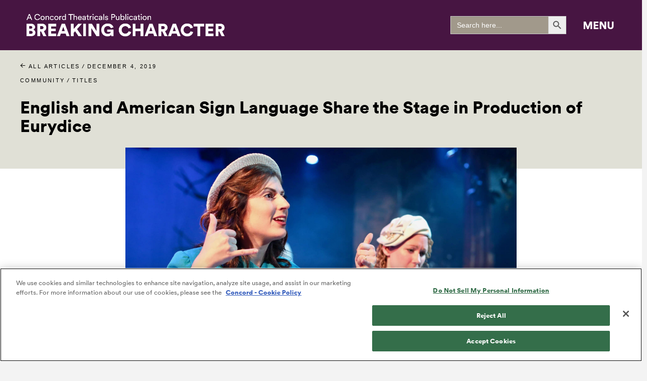

--- FILE ---
content_type: text/html; charset=UTF-8
request_url: https://breakingcharacter.com/english-and-american-sign-language-share-the-stage-in-production-of-eurydice/
body_size: 26740
content:
<!DOCTYPE html>
<html class="no-js" lang="en-US" prefix="og: https://ogp.me/ns#">
<head>
<meta charset="UTF-8">
<meta name="viewport" content="width=device-width, initial-scale=1.0">
<link rel="pingback" href="https://breakingcharacter.com/xmlrpc.php">
	<style>img:is([sizes="auto" i], [sizes^="auto," i]) { contain-intrinsic-size: 3000px 1500px }</style>
	
<!-- Search Engine Optimization by Rank Math PRO - https://rankmath.com/ -->
<title>English and American Sign Language Share the Stage in Production of Eurydice - Breaking Character</title>
<meta name="description" content="City Lights Theater Company in California had a unique idea when they decided to produce Eurydice: a bilingual English/American Sign Language production with each role double-cast. Their journey taking Sarah Ruhl’s stunning play from page to stage was unique and opened their eyes to a whole new world of storytelling."/>
<meta name="robots" content="index, follow, max-snippet:-1, max-video-preview:-1, max-image-preview:large"/>
<link rel="canonical" href="https://breakingcharacter.com/english-and-american-sign-language-share-the-stage-in-production-of-eurydice/" />
<meta property="og:locale" content="en_US" />
<meta property="og:type" content="article" />
<meta property="og:title" content="English and American Sign Language Share the Stage in Production of Eurydice - Breaking Character" />
<meta property="og:description" content="City Lights Theater Company in California had a unique idea when they decided to produce Eurydice: a bilingual English/American Sign Language production with each role double-cast. Their journey taking Sarah Ruhl’s stunning play from page to stage was unique and opened their eyes to a whole new world of storytelling." />
<meta property="og:url" content="https://breakingcharacter.com/english-and-american-sign-language-share-the-stage-in-production-of-eurydice/" />
<meta property="og:site_name" content="Breaking Character" />
<meta property="article:tag" content="actors" />
<meta property="article:tag" content="American Sign Language" />
<meta property="article:tag" content="ASL" />
<meta property="article:tag" content="Eurydice" />
<meta property="article:tag" content="Sarah Ruhl" />
<meta property="article:section" content="Community" />
<meta property="og:updated_time" content="2023-07-20T18:17:46+00:00" />
<meta property="og:image" content="https://breakingcharacter.com/wp-content/uploads/2019/12/CityLights_Eurydice_LeahCohen_LaurenRhodes_hands2-1-1024x682.jpeg" />
<meta property="og:image:secure_url" content="https://breakingcharacter.com/wp-content/uploads/2019/12/CityLights_Eurydice_LeahCohen_LaurenRhodes_hands2-1-1024x682.jpeg" />
<meta property="og:image:width" content="1024" />
<meta property="og:image:height" content="682" />
<meta property="og:image:alt" content="English and American Sign Language Share the Stage in Production of Eurydice" />
<meta property="og:image:type" content="image/jpeg" />
<meta property="article:published_time" content="2019-12-04T21:59:19+00:00" />
<meta property="article:modified_time" content="2023-07-20T18:17:46+00:00" />
<meta name="twitter:card" content="summary_large_image" />
<meta name="twitter:title" content="English and American Sign Language Share the Stage in Production of Eurydice - Breaking Character" />
<meta name="twitter:description" content="City Lights Theater Company in California had a unique idea when they decided to produce Eurydice: a bilingual English/American Sign Language production with each role double-cast. Their journey taking Sarah Ruhl’s stunning play from page to stage was unique and opened their eyes to a whole new world of storytelling." />
<meta name="twitter:image" content="https://breakingcharacter.com/wp-content/uploads/2019/12/CityLights_Eurydice_LeahCohen_LaurenRhodes_hands2-1-1024x682.jpeg" />
<meta name="twitter:label1" content="Written by" />
<meta name="twitter:data1" content="Rebecca Wallace" />
<meta name="twitter:label2" content="Time to read" />
<meta name="twitter:data2" content="7 minutes" />
<script type="application/ld+json" class="rank-math-schema-pro">{"@context":"https://schema.org","@graph":[{"@type":["Person","Organization"],"@id":"https://breakingcharacter.com/#person","name":"Breaking Character"},{"@type":"WebSite","@id":"https://breakingcharacter.com/#website","url":"https://breakingcharacter.com","name":"Breaking Character","publisher":{"@id":"https://breakingcharacter.com/#person"},"inLanguage":"en-US"},{"@type":"ImageObject","@id":"https://breakingcharacter.com/wp-content/uploads/2019/12/CityLights_Eurydice_LeahCohen_LaurenRhodes_hands2-1.jpeg","url":"https://breakingcharacter.com/wp-content/uploads/2019/12/CityLights_Eurydice_LeahCohen_LaurenRhodes_hands2-1.jpeg","width":"2500","height":"1666","inLanguage":"en-US"},{"@type":"WebPage","@id":"https://breakingcharacter.com/english-and-american-sign-language-share-the-stage-in-production-of-eurydice/#webpage","url":"https://breakingcharacter.com/english-and-american-sign-language-share-the-stage-in-production-of-eurydice/","name":"English and American Sign Language Share the Stage in Production of Eurydice - Breaking Character","datePublished":"2019-12-04T21:59:19+00:00","dateModified":"2023-07-20T18:17:46+00:00","isPartOf":{"@id":"https://breakingcharacter.com/#website"},"primaryImageOfPage":{"@id":"https://breakingcharacter.com/wp-content/uploads/2019/12/CityLights_Eurydice_LeahCohen_LaurenRhodes_hands2-1.jpeg"},"inLanguage":"en-US"},{"@type":"Person","@id":"https://breakingcharacter.com/author/rebeccawallace/","name":"Rebecca Wallace","url":"https://breakingcharacter.com/author/rebeccawallace/","image":{"@type":"ImageObject","@id":"https://breakingcharacter.com/wp-content/uploads/2023/08/cropped-BCAuthorHeadshotPlaceholder-96x96.jpg","url":"https://breakingcharacter.com/wp-content/uploads/2023/08/cropped-BCAuthorHeadshotPlaceholder-96x96.jpg","caption":"Rebecca Wallace","inLanguage":"en-US"}},{"@type":"BlogPosting","headline":"English and American Sign Language Share the Stage in Production of Eurydice - Breaking Character","datePublished":"2019-12-04T21:59:19+00:00","dateModified":"2023-07-20T18:17:46+00:00","articleSection":"Community, Titles","author":{"@id":"https://breakingcharacter.com/author/rebeccawallace/","name":"Rebecca Wallace"},"publisher":{"@id":"https://breakingcharacter.com/#person"},"description":"City Lights Theater Company in California had a unique idea when they decided to produce Eurydice: a bilingual English/American Sign Language production with each role double-cast. Their journey taking Sarah Ruhl\u2019s stunning play from page to stage was unique and opened their eyes to a whole new world of storytelling.","name":"English and American Sign Language Share the Stage in Production of Eurydice - Breaking Character","@id":"https://breakingcharacter.com/english-and-american-sign-language-share-the-stage-in-production-of-eurydice/#richSnippet","isPartOf":{"@id":"https://breakingcharacter.com/english-and-american-sign-language-share-the-stage-in-production-of-eurydice/#webpage"},"image":{"@id":"https://breakingcharacter.com/wp-content/uploads/2019/12/CityLights_Eurydice_LeahCohen_LaurenRhodes_hands2-1.jpeg"},"inLanguage":"en-US","mainEntityOfPage":{"@id":"https://breakingcharacter.com/english-and-american-sign-language-share-the-stage-in-production-of-eurydice/#webpage"}}]}</script>
<!-- /Rank Math WordPress SEO plugin -->

<link rel="alternate" type="application/rss+xml" title="Breaking Character &raquo; Feed" href="https://breakingcharacter.com/feed/" />
<script type="text/javascript">
/* <![CDATA[ */
window._wpemojiSettings = {"baseUrl":"https:\/\/s.w.org\/images\/core\/emoji\/16.0.1\/72x72\/","ext":".png","svgUrl":"https:\/\/s.w.org\/images\/core\/emoji\/16.0.1\/svg\/","svgExt":".svg","source":{"concatemoji":"https:\/\/breakingcharacter.com\/wp-includes\/js\/wp-emoji-release.min.js?ver=6.8.3"}};
/*! This file is auto-generated */
!function(s,n){var o,i,e;function c(e){try{var t={supportTests:e,timestamp:(new Date).valueOf()};sessionStorage.setItem(o,JSON.stringify(t))}catch(e){}}function p(e,t,n){e.clearRect(0,0,e.canvas.width,e.canvas.height),e.fillText(t,0,0);var t=new Uint32Array(e.getImageData(0,0,e.canvas.width,e.canvas.height).data),a=(e.clearRect(0,0,e.canvas.width,e.canvas.height),e.fillText(n,0,0),new Uint32Array(e.getImageData(0,0,e.canvas.width,e.canvas.height).data));return t.every(function(e,t){return e===a[t]})}function u(e,t){e.clearRect(0,0,e.canvas.width,e.canvas.height),e.fillText(t,0,0);for(var n=e.getImageData(16,16,1,1),a=0;a<n.data.length;a++)if(0!==n.data[a])return!1;return!0}function f(e,t,n,a){switch(t){case"flag":return n(e,"\ud83c\udff3\ufe0f\u200d\u26a7\ufe0f","\ud83c\udff3\ufe0f\u200b\u26a7\ufe0f")?!1:!n(e,"\ud83c\udde8\ud83c\uddf6","\ud83c\udde8\u200b\ud83c\uddf6")&&!n(e,"\ud83c\udff4\udb40\udc67\udb40\udc62\udb40\udc65\udb40\udc6e\udb40\udc67\udb40\udc7f","\ud83c\udff4\u200b\udb40\udc67\u200b\udb40\udc62\u200b\udb40\udc65\u200b\udb40\udc6e\u200b\udb40\udc67\u200b\udb40\udc7f");case"emoji":return!a(e,"\ud83e\udedf")}return!1}function g(e,t,n,a){var r="undefined"!=typeof WorkerGlobalScope&&self instanceof WorkerGlobalScope?new OffscreenCanvas(300,150):s.createElement("canvas"),o=r.getContext("2d",{willReadFrequently:!0}),i=(o.textBaseline="top",o.font="600 32px Arial",{});return e.forEach(function(e){i[e]=t(o,e,n,a)}),i}function t(e){var t=s.createElement("script");t.src=e,t.defer=!0,s.head.appendChild(t)}"undefined"!=typeof Promise&&(o="wpEmojiSettingsSupports",i=["flag","emoji"],n.supports={everything:!0,everythingExceptFlag:!0},e=new Promise(function(e){s.addEventListener("DOMContentLoaded",e,{once:!0})}),new Promise(function(t){var n=function(){try{var e=JSON.parse(sessionStorage.getItem(o));if("object"==typeof e&&"number"==typeof e.timestamp&&(new Date).valueOf()<e.timestamp+604800&&"object"==typeof e.supportTests)return e.supportTests}catch(e){}return null}();if(!n){if("undefined"!=typeof Worker&&"undefined"!=typeof OffscreenCanvas&&"undefined"!=typeof URL&&URL.createObjectURL&&"undefined"!=typeof Blob)try{var e="postMessage("+g.toString()+"("+[JSON.stringify(i),f.toString(),p.toString(),u.toString()].join(",")+"));",a=new Blob([e],{type:"text/javascript"}),r=new Worker(URL.createObjectURL(a),{name:"wpTestEmojiSupports"});return void(r.onmessage=function(e){c(n=e.data),r.terminate(),t(n)})}catch(e){}c(n=g(i,f,p,u))}t(n)}).then(function(e){for(var t in e)n.supports[t]=e[t],n.supports.everything=n.supports.everything&&n.supports[t],"flag"!==t&&(n.supports.everythingExceptFlag=n.supports.everythingExceptFlag&&n.supports[t]);n.supports.everythingExceptFlag=n.supports.everythingExceptFlag&&!n.supports.flag,n.DOMReady=!1,n.readyCallback=function(){n.DOMReady=!0}}).then(function(){return e}).then(function(){var e;n.supports.everything||(n.readyCallback(),(e=n.source||{}).concatemoji?t(e.concatemoji):e.wpemoji&&e.twemoji&&(t(e.twemoji),t(e.wpemoji)))}))}((window,document),window._wpemojiSettings);
/* ]]> */
</script>
<style id='wp-emoji-styles-inline-css' type='text/css'>

	img.wp-smiley, img.emoji {
		display: inline !important;
		border: none !important;
		box-shadow: none !important;
		height: 1em !important;
		width: 1em !important;
		margin: 0 0.07em !important;
		vertical-align: -0.1em !important;
		background: none !important;
		padding: 0 !important;
	}
</style>
<link rel='stylesheet' id='wp-block-library-css' href='https://breakingcharacter.com/wp-includes/css/dist/block-library/style.min.css?ver=6.8.3' type='text/css' media='all' />
<style id='wp-block-library-theme-inline-css' type='text/css'>
.wp-block-audio :where(figcaption){color:#555;font-size:13px;text-align:center}.is-dark-theme .wp-block-audio :where(figcaption){color:#ffffffa6}.wp-block-audio{margin:0 0 1em}.wp-block-code{border:1px solid #ccc;border-radius:4px;font-family:Menlo,Consolas,monaco,monospace;padding:.8em 1em}.wp-block-embed :where(figcaption){color:#555;font-size:13px;text-align:center}.is-dark-theme .wp-block-embed :where(figcaption){color:#ffffffa6}.wp-block-embed{margin:0 0 1em}.blocks-gallery-caption{color:#555;font-size:13px;text-align:center}.is-dark-theme .blocks-gallery-caption{color:#ffffffa6}:root :where(.wp-block-image figcaption){color:#555;font-size:13px;text-align:center}.is-dark-theme :root :where(.wp-block-image figcaption){color:#ffffffa6}.wp-block-image{margin:0 0 1em}.wp-block-pullquote{border-bottom:4px solid;border-top:4px solid;color:currentColor;margin-bottom:1.75em}.wp-block-pullquote cite,.wp-block-pullquote footer,.wp-block-pullquote__citation{color:currentColor;font-size:.8125em;font-style:normal;text-transform:uppercase}.wp-block-quote{border-left:.25em solid;margin:0 0 1.75em;padding-left:1em}.wp-block-quote cite,.wp-block-quote footer{color:currentColor;font-size:.8125em;font-style:normal;position:relative}.wp-block-quote:where(.has-text-align-right){border-left:none;border-right:.25em solid;padding-left:0;padding-right:1em}.wp-block-quote:where(.has-text-align-center){border:none;padding-left:0}.wp-block-quote.is-large,.wp-block-quote.is-style-large,.wp-block-quote:where(.is-style-plain){border:none}.wp-block-search .wp-block-search__label{font-weight:700}.wp-block-search__button{border:1px solid #ccc;padding:.375em .625em}:where(.wp-block-group.has-background){padding:1.25em 2.375em}.wp-block-separator.has-css-opacity{opacity:.4}.wp-block-separator{border:none;border-bottom:2px solid;margin-left:auto;margin-right:auto}.wp-block-separator.has-alpha-channel-opacity{opacity:1}.wp-block-separator:not(.is-style-wide):not(.is-style-dots){width:100px}.wp-block-separator.has-background:not(.is-style-dots){border-bottom:none;height:1px}.wp-block-separator.has-background:not(.is-style-wide):not(.is-style-dots){height:2px}.wp-block-table{margin:0 0 1em}.wp-block-table td,.wp-block-table th{word-break:normal}.wp-block-table :where(figcaption){color:#555;font-size:13px;text-align:center}.is-dark-theme .wp-block-table :where(figcaption){color:#ffffffa6}.wp-block-video :where(figcaption){color:#555;font-size:13px;text-align:center}.is-dark-theme .wp-block-video :where(figcaption){color:#ffffffa6}.wp-block-video{margin:0 0 1em}:root :where(.wp-block-template-part.has-background){margin-bottom:0;margin-top:0;padding:1.25em 2.375em}
</style>
<style id='classic-theme-styles-inline-css' type='text/css'>
/*! This file is auto-generated */
.wp-block-button__link{color:#fff;background-color:#32373c;border-radius:9999px;box-shadow:none;text-decoration:none;padding:calc(.667em + 2px) calc(1.333em + 2px);font-size:1.125em}.wp-block-file__button{background:#32373c;color:#fff;text-decoration:none}
</style>
<style id='global-styles-inline-css' type='text/css'>
:root{--wp--preset--aspect-ratio--square: 1;--wp--preset--aspect-ratio--4-3: 4/3;--wp--preset--aspect-ratio--3-4: 3/4;--wp--preset--aspect-ratio--3-2: 3/2;--wp--preset--aspect-ratio--2-3: 2/3;--wp--preset--aspect-ratio--16-9: 16/9;--wp--preset--aspect-ratio--9-16: 9/16;--wp--preset--color--black: #000000;--wp--preset--color--cyan-bluish-gray: #abb8c3;--wp--preset--color--white: #ffffff;--wp--preset--color--pale-pink: #f78da7;--wp--preset--color--vivid-red: #cf2e2e;--wp--preset--color--luminous-vivid-orange: #ff6900;--wp--preset--color--luminous-vivid-amber: #fcb900;--wp--preset--color--light-green-cyan: #7bdcb5;--wp--preset--color--vivid-green-cyan: #00d084;--wp--preset--color--pale-cyan-blue: #8ed1fc;--wp--preset--color--vivid-cyan-blue: #0693e3;--wp--preset--color--vivid-purple: #9b51e0;--wp--preset--gradient--vivid-cyan-blue-to-vivid-purple: linear-gradient(135deg,rgba(6,147,227,1) 0%,rgb(155,81,224) 100%);--wp--preset--gradient--light-green-cyan-to-vivid-green-cyan: linear-gradient(135deg,rgb(122,220,180) 0%,rgb(0,208,130) 100%);--wp--preset--gradient--luminous-vivid-amber-to-luminous-vivid-orange: linear-gradient(135deg,rgba(252,185,0,1) 0%,rgba(255,105,0,1) 100%);--wp--preset--gradient--luminous-vivid-orange-to-vivid-red: linear-gradient(135deg,rgba(255,105,0,1) 0%,rgb(207,46,46) 100%);--wp--preset--gradient--very-light-gray-to-cyan-bluish-gray: linear-gradient(135deg,rgb(238,238,238) 0%,rgb(169,184,195) 100%);--wp--preset--gradient--cool-to-warm-spectrum: linear-gradient(135deg,rgb(74,234,220) 0%,rgb(151,120,209) 20%,rgb(207,42,186) 40%,rgb(238,44,130) 60%,rgb(251,105,98) 80%,rgb(254,248,76) 100%);--wp--preset--gradient--blush-light-purple: linear-gradient(135deg,rgb(255,206,236) 0%,rgb(152,150,240) 100%);--wp--preset--gradient--blush-bordeaux: linear-gradient(135deg,rgb(254,205,165) 0%,rgb(254,45,45) 50%,rgb(107,0,62) 100%);--wp--preset--gradient--luminous-dusk: linear-gradient(135deg,rgb(255,203,112) 0%,rgb(199,81,192) 50%,rgb(65,88,208) 100%);--wp--preset--gradient--pale-ocean: linear-gradient(135deg,rgb(255,245,203) 0%,rgb(182,227,212) 50%,rgb(51,167,181) 100%);--wp--preset--gradient--electric-grass: linear-gradient(135deg,rgb(202,248,128) 0%,rgb(113,206,126) 100%);--wp--preset--gradient--midnight: linear-gradient(135deg,rgb(2,3,129) 0%,rgb(40,116,252) 100%);--wp--preset--font-size--small: 13px;--wp--preset--font-size--medium: 20px;--wp--preset--font-size--large: 36px;--wp--preset--font-size--x-large: 42px;--wp--preset--spacing--20: 0.44rem;--wp--preset--spacing--30: 0.67rem;--wp--preset--spacing--40: 1rem;--wp--preset--spacing--50: 1.5rem;--wp--preset--spacing--60: 2.25rem;--wp--preset--spacing--70: 3.38rem;--wp--preset--spacing--80: 5.06rem;--wp--preset--shadow--natural: 6px 6px 9px rgba(0, 0, 0, 0.2);--wp--preset--shadow--deep: 12px 12px 50px rgba(0, 0, 0, 0.4);--wp--preset--shadow--sharp: 6px 6px 0px rgba(0, 0, 0, 0.2);--wp--preset--shadow--outlined: 6px 6px 0px -3px rgba(255, 255, 255, 1), 6px 6px rgba(0, 0, 0, 1);--wp--preset--shadow--crisp: 6px 6px 0px rgba(0, 0, 0, 1);}:where(.is-layout-flex){gap: 0.5em;}:where(.is-layout-grid){gap: 0.5em;}body .is-layout-flex{display: flex;}.is-layout-flex{flex-wrap: wrap;align-items: center;}.is-layout-flex > :is(*, div){margin: 0;}body .is-layout-grid{display: grid;}.is-layout-grid > :is(*, div){margin: 0;}:where(.wp-block-columns.is-layout-flex){gap: 2em;}:where(.wp-block-columns.is-layout-grid){gap: 2em;}:where(.wp-block-post-template.is-layout-flex){gap: 1.25em;}:where(.wp-block-post-template.is-layout-grid){gap: 1.25em;}.has-black-color{color: var(--wp--preset--color--black) !important;}.has-cyan-bluish-gray-color{color: var(--wp--preset--color--cyan-bluish-gray) !important;}.has-white-color{color: var(--wp--preset--color--white) !important;}.has-pale-pink-color{color: var(--wp--preset--color--pale-pink) !important;}.has-vivid-red-color{color: var(--wp--preset--color--vivid-red) !important;}.has-luminous-vivid-orange-color{color: var(--wp--preset--color--luminous-vivid-orange) !important;}.has-luminous-vivid-amber-color{color: var(--wp--preset--color--luminous-vivid-amber) !important;}.has-light-green-cyan-color{color: var(--wp--preset--color--light-green-cyan) !important;}.has-vivid-green-cyan-color{color: var(--wp--preset--color--vivid-green-cyan) !important;}.has-pale-cyan-blue-color{color: var(--wp--preset--color--pale-cyan-blue) !important;}.has-vivid-cyan-blue-color{color: var(--wp--preset--color--vivid-cyan-blue) !important;}.has-vivid-purple-color{color: var(--wp--preset--color--vivid-purple) !important;}.has-black-background-color{background-color: var(--wp--preset--color--black) !important;}.has-cyan-bluish-gray-background-color{background-color: var(--wp--preset--color--cyan-bluish-gray) !important;}.has-white-background-color{background-color: var(--wp--preset--color--white) !important;}.has-pale-pink-background-color{background-color: var(--wp--preset--color--pale-pink) !important;}.has-vivid-red-background-color{background-color: var(--wp--preset--color--vivid-red) !important;}.has-luminous-vivid-orange-background-color{background-color: var(--wp--preset--color--luminous-vivid-orange) !important;}.has-luminous-vivid-amber-background-color{background-color: var(--wp--preset--color--luminous-vivid-amber) !important;}.has-light-green-cyan-background-color{background-color: var(--wp--preset--color--light-green-cyan) !important;}.has-vivid-green-cyan-background-color{background-color: var(--wp--preset--color--vivid-green-cyan) !important;}.has-pale-cyan-blue-background-color{background-color: var(--wp--preset--color--pale-cyan-blue) !important;}.has-vivid-cyan-blue-background-color{background-color: var(--wp--preset--color--vivid-cyan-blue) !important;}.has-vivid-purple-background-color{background-color: var(--wp--preset--color--vivid-purple) !important;}.has-black-border-color{border-color: var(--wp--preset--color--black) !important;}.has-cyan-bluish-gray-border-color{border-color: var(--wp--preset--color--cyan-bluish-gray) !important;}.has-white-border-color{border-color: var(--wp--preset--color--white) !important;}.has-pale-pink-border-color{border-color: var(--wp--preset--color--pale-pink) !important;}.has-vivid-red-border-color{border-color: var(--wp--preset--color--vivid-red) !important;}.has-luminous-vivid-orange-border-color{border-color: var(--wp--preset--color--luminous-vivid-orange) !important;}.has-luminous-vivid-amber-border-color{border-color: var(--wp--preset--color--luminous-vivid-amber) !important;}.has-light-green-cyan-border-color{border-color: var(--wp--preset--color--light-green-cyan) !important;}.has-vivid-green-cyan-border-color{border-color: var(--wp--preset--color--vivid-green-cyan) !important;}.has-pale-cyan-blue-border-color{border-color: var(--wp--preset--color--pale-cyan-blue) !important;}.has-vivid-cyan-blue-border-color{border-color: var(--wp--preset--color--vivid-cyan-blue) !important;}.has-vivid-purple-border-color{border-color: var(--wp--preset--color--vivid-purple) !important;}.has-vivid-cyan-blue-to-vivid-purple-gradient-background{background: var(--wp--preset--gradient--vivid-cyan-blue-to-vivid-purple) !important;}.has-light-green-cyan-to-vivid-green-cyan-gradient-background{background: var(--wp--preset--gradient--light-green-cyan-to-vivid-green-cyan) !important;}.has-luminous-vivid-amber-to-luminous-vivid-orange-gradient-background{background: var(--wp--preset--gradient--luminous-vivid-amber-to-luminous-vivid-orange) !important;}.has-luminous-vivid-orange-to-vivid-red-gradient-background{background: var(--wp--preset--gradient--luminous-vivid-orange-to-vivid-red) !important;}.has-very-light-gray-to-cyan-bluish-gray-gradient-background{background: var(--wp--preset--gradient--very-light-gray-to-cyan-bluish-gray) !important;}.has-cool-to-warm-spectrum-gradient-background{background: var(--wp--preset--gradient--cool-to-warm-spectrum) !important;}.has-blush-light-purple-gradient-background{background: var(--wp--preset--gradient--blush-light-purple) !important;}.has-blush-bordeaux-gradient-background{background: var(--wp--preset--gradient--blush-bordeaux) !important;}.has-luminous-dusk-gradient-background{background: var(--wp--preset--gradient--luminous-dusk) !important;}.has-pale-ocean-gradient-background{background: var(--wp--preset--gradient--pale-ocean) !important;}.has-electric-grass-gradient-background{background: var(--wp--preset--gradient--electric-grass) !important;}.has-midnight-gradient-background{background: var(--wp--preset--gradient--midnight) !important;}.has-small-font-size{font-size: var(--wp--preset--font-size--small) !important;}.has-medium-font-size{font-size: var(--wp--preset--font-size--medium) !important;}.has-large-font-size{font-size: var(--wp--preset--font-size--large) !important;}.has-x-large-font-size{font-size: var(--wp--preset--font-size--x-large) !important;}
:where(.wp-block-post-template.is-layout-flex){gap: 1.25em;}:where(.wp-block-post-template.is-layout-grid){gap: 1.25em;}
:where(.wp-block-columns.is-layout-flex){gap: 2em;}:where(.wp-block-columns.is-layout-grid){gap: 2em;}
:root :where(.wp-block-pullquote){font-size: 1.5em;line-height: 1.6;}
</style>
<link rel='stylesheet' id='toc-screen-css' href='https://breakingcharacter.com/wp-content/plugins/table-of-contents-plus/screen.min.css?ver=2411.1' type='text/css' media='all' />
<link rel='stylesheet' id='ivory-search-styles-css' href='https://breakingcharacter.com/wp-content/plugins/add-search-to-menu-premium/public/css/ivory-search.min.css?ver=5.5.12' type='text/css' media='all' />
<link rel='stylesheet' id='x-stack-css' href='https://breakingcharacter.com/wp-content/themes/pro/framework/dist/css/site/stacks/integrity-light.css?ver=6.7.10' type='text/css' media='all' />
<link rel='stylesheet' id='x-child-css' href='https://breakingcharacter.com/wp-content/themes/pro-child/style.css?ver=6.7.10' type='text/css' media='all' />
<style id='cs-inline-css' type='text/css'>
@media (min-width:1200px){.x-hide-xl{display:none !important;}}@media (min-width:979px) and (max-width:1199px){.x-hide-lg{display:none !important;}}@media (min-width:767px) and (max-width:978px){.x-hide-md{display:none !important;}}@media (min-width:480px) and (max-width:766px){.x-hide-sm{display:none !important;}}@media (max-width:479px){.x-hide-xs{display:none !important;}} a,h1 a:hover,h2 a:hover,h3 a:hover,h4 a:hover,h5 a:hover,h6 a:hover,.x-breadcrumb-wrap a:hover,.widget ul li a:hover,.widget ol li a:hover,.widget.widget_text ul li a,.widget.widget_text ol li a,.widget_nav_menu .current-menu-item > a,.x-accordion-heading .x-accordion-toggle:hover,.x-comment-author a:hover,.x-comment-time:hover,.x-recent-posts a:hover .h-recent-posts{color:#2C8DFF;}a:hover,.widget.widget_text ul li a:hover,.widget.widget_text ol li a:hover,.x-twitter-widget ul li a:hover{color:#471542;}.rev_slider_wrapper,a.x-img-thumbnail:hover,.x-slider-container.below,.page-template-template-blank-3-php .x-slider-container.above,.page-template-template-blank-6-php .x-slider-container.above{border-color:#2C8DFF;}.entry-thumb:before,.x-pagination span.current,.woocommerce-pagination span[aria-current],.flex-direction-nav a,.flex-control-nav a:hover,.flex-control-nav a.flex-active,.mejs-time-current,.x-dropcap,.x-skill-bar .bar,.x-pricing-column.featured h2,.h-comments-title small,.x-entry-share .x-share:hover,.x-highlight,.x-recent-posts .x-recent-posts-img:after{background-color:#2C8DFF;}.x-nav-tabs > .active > a,.x-nav-tabs > .active > a:hover{box-shadow:inset 0 3px 0 0 #2C8DFF;}.x-main{width:calc(72% - 2.463055%);}.x-sidebar{width:calc(100% - 2.463055% - 72%);}.x-comment-author,.x-comment-time,.comment-form-author label,.comment-form-email label,.comment-form-url label,.comment-form-rating label,.comment-form-comment label,.widget_calendar #wp-calendar caption,.widget.widget_rss li .rsswidget{font-family:"circular",sans-serif;font-weight:900;}.p-landmark-sub,.p-meta,input,button,select,textarea{font-family:"circular",sans-serif;}.widget ul li a,.widget ol li a,.x-comment-time{color:rgb(55,55,55);}.widget_text ol li a,.widget_text ul li a{color:#2C8DFF;}.widget_text ol li a:hover,.widget_text ul li a:hover{color:#471542;}.comment-form-author label,.comment-form-email label,.comment-form-url label,.comment-form-rating label,.comment-form-comment label,.widget_calendar #wp-calendar th,.p-landmark-sub strong,.widget_tag_cloud .tagcloud a:hover,.widget_tag_cloud .tagcloud a:active,.entry-footer a:hover,.entry-footer a:active,.x-breadcrumbs .current,.x-comment-author,.x-comment-author a{color:#272727;}.widget_calendar #wp-calendar th{border-color:#272727;}.h-feature-headline span i{background-color:#272727;}@media (max-width:978.98px){}html{font-size:11px;}@media (min-width:479px){html{font-size:12px;}}@media (min-width:766px){html{font-size:14px;}}@media (min-width:978px){html{font-size:14px;}}@media (min-width:1199px){html{font-size:14px;}}body{font-style:normal;font-weight:400;color:rgb(55,55,55);background-color:#f3f3f3;}.w-b{font-weight:400 !important;}h1,h2,h3,h4,h5,h6,.h1,.h2,.h3,.h4,.h5,.h6,.x-text-headline{font-family:"circular",sans-serif;font-style:normal;font-weight:900;}h1,.h1{letter-spacing:0em;}h2,.h2{letter-spacing:0em;}h3,.h3{letter-spacing:0em;}h4,.h4{letter-spacing:0em;}h5,.h5{letter-spacing:0em;}h6,.h6{letter-spacing:0em;}.w-h{font-weight:900 !important;}.x-container.width{width:95%;}.x-container.max{max-width:1400px;}.x-bar-content.x-container.width{flex-basis:95%;}.x-main.full{float:none;clear:both;display:block;width:auto;}@media (max-width:978.98px){.x-main.full,.x-main.left,.x-main.right,.x-sidebar.left,.x-sidebar.right{float:none;display:block;width:auto !important;}}.entry-header,.entry-content{font-size:1.25rem;}body,input,button,select,textarea{font-family:"circular",sans-serif;}h1,h2,h3,h4,h5,h6,.h1,.h2,.h3,.h4,.h5,.h6,h1 a,h2 a,h3 a,h4 a,h5 a,h6 a,.h1 a,.h2 a,.h3 a,.h4 a,.h5 a,.h6 a,blockquote{color:#272727;}.cfc-h-tx{color:#272727 !important;}.cfc-h-bd{border-color:#272727 !important;}.cfc-h-bg{background-color:#272727 !important;}.cfc-b-tx{color:rgb(55,55,55) !important;}.cfc-b-bd{border-color:rgb(55,55,55) !important;}.cfc-b-bg{background-color:rgb(55,55,55) !important;}.x-btn,.button,[type="submit"]{color:#ffffff;border-color:transparent;background-color:#a1998b;text-shadow:0 0.075em 0.075em rgba(0,0,0,0.5);border-radius:0.25em;}.x-btn:hover,.button:hover,[type="submit"]:hover{color:#ffffff;border-color:transparent;background-color:#471542;text-shadow:0 0.075em 0.075em rgba(0,0,0,0.5);}.x-btn.x-btn-real,.x-btn.x-btn-real:hover{margin-bottom:0.25em;text-shadow:0 0.075em 0.075em rgba(0,0,0,0.65);}.x-btn.x-btn-real{box-shadow:0 0.25em 0 0 #a71000,0 4px 9px rgba(0,0,0,0.75);}.x-btn.x-btn-real:hover{box-shadow:0 0.25em 0 0 #a71000,0 4px 9px rgba(0,0,0,0.75);}.x-btn.x-btn-flat,.x-btn.x-btn-flat:hover{margin-bottom:0;text-shadow:0 0.075em 0.075em rgba(0,0,0,0.65);box-shadow:none;}.x-btn.x-btn-transparent,.x-btn.x-btn-transparent:hover{margin-bottom:0;border-width:3px;text-shadow:none;text-transform:uppercase;background-color:transparent;box-shadow:none;}.bg .mejs-container,.x-video .mejs-container{position:unset !important;} .m1u1-0.x-section{margin-top:0px;margin-right:0px;margin-bottom:0px;margin-left:0px;border-top-width:0;border-right-width:0;border-bottom-width:0;border-left-width:0;z-index:auto;}.m1u1-1.x-section{padding-top:1.75rem;padding-bottom:1.75rem;background-color:#e0e0d6;}.m1u1-2.x-section{padding-right:2rem;padding-left:2rem;}.m1u1-3.x-section{padding-top:0px;padding-bottom:0px;}.m1u1-4.x-section{padding-right:0px;padding-left:0px;}.m1u1-5.x-section{background-color:#ffffff;}.m1u1-6.x-section{padding-top:3rem;padding-bottom:3rem;}.m1u1-7.x-section{padding-top:65px;padding-bottom:65px;}.m1u1-8{transition-duration:0ms;}.m1u1-8 .x-anchor-text-primary {transition-duration:0ms;}.m1u1-8 .x-anchor-text-secondary {transition-duration:0ms;}.m1u1-8 .x-graphic-child {transition-duration:0ms;}:where(body:not(.tco-disable-effects)) .m1u1-9:is(.x-effect-exit,.x-effect-entering,.x-effect-exiting) {animation-delay:150ms;transition-delay:150ms;}:where(body:not(.tco-disable-effects)) .m1u1-a:is(.x-effect-exit,.x-effect-entering,.x-effect-exiting) {animation-duration:450ms;animation-timing-function:cubic-bezier(0.680,-0.550,0.265,1.550);transition-duration:450ms;transition-timing-function:cubic-bezier(0.680,-0.550,0.265,1.550);}.m1u1-b:is(.x-effect-enter){opacity:1;}:where(body:not(.tco-disable-effects)) .m1u1-b:is(.x-effect-exit){opacity:0;}.m1u1-c:is(.x-effect-enter){transform:translate3d(0,0,0);}:where(body:not(.tco-disable-effects)) .m1u1-c:is(.x-effect-exit){transform:translate3d(0,-1rem,0);}:where(body:not(.tco-disable-effects)) .m1u1-d:is(.x-effect-exit,.x-effect-entering,.x-effect-exiting) {animation-delay:300ms;transition-delay:300ms;}.m1u1-d:is(.x-effect-enter){transform:translate3d(0,-8%,0) rotateZ(90deg);}:where(body:not(.tco-disable-effects)) .m1u1-d:is(.x-effect-exit){transform:translate3d(0,-1rem,0) rotateZ(1deg);}:where(body:not(.tco-disable-effects)) .m1u1-e:is(.x-effect-exit,.x-effect-entering,.x-effect-exiting) {animation-delay:500ms;transition-delay:500ms;}:where(body:not(.tco-disable-effects)) .m1u1-f:is(.x-effect-exit,.x-effect-entering,.x-effect-exiting) {animation-duration:1000ms;transition-duration:1000ms;}:where(body:not(.tco-disable-effects)) .m1u1-g:is(.x-effect-exit,.x-effect-entering,.x-effect-exiting) {animation-timing-function:cubic-bezier(0.400,0.000,0.200,1.000);transition-timing-function:cubic-bezier(0.400,0.000,0.200,1.000);}.m1u1-g:is(.x-effect-enter){transform:translate(0px,0px);}:where(body:not(.tco-disable-effects)) .m1u1-g:is(.x-effect-exit){transform:translate(0px,1rem);}:where(body:not(.tco-disable-effects)) .m1u1-h:is(.x-effect-exit,.x-effect-entering,.x-effect-exiting) {animation-delay:450ms;transition-delay:450ms;}.m1u1-i{transition-duration:222ms;}.m1u1-i .x-anchor-text-primary {transition-duration:222ms;}.m1u1-i .x-anchor-text-secondary {transition-duration:222ms;}.m1u1-i .x-graphic-child {transition-duration:222ms;}:where(body:not(.tco-disable-effects)) .m1u1-j:is(.x-effect-exit,.x-effect-entering,.x-effect-exiting) {animation-delay:0ms;transition-delay:0ms;}.m1u1-k{transform-origin:0% 50%;}:where(body:not(.tco-disable-effects)) .m1u1-k:is(.x-effect-exit,.x-effect-entering,.x-effect-exiting) {animation-timing-function:cubic-bezier(0.770,0.000,0.175,1.000);transition-timing-function:cubic-bezier(0.770,0.000,0.175,1.000);}.m1u1-k:is(.x-effect-enter){transform:scale(1);}:where(body:not(.tco-disable-effects)) .m1u1-k:is(.x-effect-exit){transform:scale(0,1);}.m1u1-l{transform:translate3d(0,0,0);}.m1u1-m{transition-duration:500ms;}.m1u1-n{transition-timing-function:cubic-bezier(0.680,-0.550,0.265,1.550);}:where(body:not(.tco-disable-effects)) .m1u1-n:hover,:where(body:not(.tco-disable-effects)) [data-x-effect-provider*="effects"]:hover .m1u1-n{opacity:1;}:where(body:not(.tco-disable-effects)) .m1u1-o:hover,:where(body:not(.tco-disable-effects)) [data-x-effect-provider*="effects"]:hover .m1u1-o{transform:translate(0px,-4px);}.m1u1-p{transform-origin:0% 100%;}:where(body:not(.tco-disable-effects)) .m1u1-p:hover,:where(body:not(.tco-disable-effects)) [data-x-effect-provider*="effects"]:hover .m1u1-p{transform:rotateZ(-7deg);}.m1u1-q{opacity:0;}.m1u1-r{transition-duration:400ms;}:where(body:not(.tco-disable-effects)) .m1u1-s:hover,:where(body:not(.tco-disable-effects)) [data-x-effect-provider*="effects"]:hover .m1u1-s{transform:translate(0em,-0.5em);}.m1u1-t{transition-timing-function:cubic-bezier(0.770,0.000,0.175,1.000);}.m1u1-t .x-text-content-text-primary {transition-duration:400ms;transition-timing-function:cubic-bezier(0.770,0.000,0.175,1.000);}.m1u1-t .x-text-content-text-subheadline {transition-duration:400ms;transition-timing-function:cubic-bezier(0.770,0.000,0.175,1.000);}.m1u1-t .x-text-typing {transition-duration:400ms;transition-timing-function:cubic-bezier(0.770,0.000,0.175,1.000);}.m1u1-t .x-typed-cursor {transition-duration:400ms;transition-timing-function:cubic-bezier(0.770,0.000,0.175,1.000);}.m1u1-t .x-graphic-child {transition-duration:400ms;transition-timing-function:cubic-bezier(0.770,0.000,0.175,1.000);}.m1u1-u.x-row{z-index:auto;border-top-width:0;border-right-width:0;border-bottom-width:0;border-left-width:0;padding-top:1px;padding-right:1px;padding-bottom:1px;padding-left:1px;}.m1u1-u > .x-row-inner{flex-direction:row;}.m1u1-v.x-row{width:100%;}.m1u1-v > .x-row-inner{margin-top:calc(((1rem / 2) + 1px) * -1);margin-right:calc(((1rem / 2) + 1px) * -1);margin-bottom:calc(((1rem / 2) + 1px) * -1);margin-left:calc(((1rem / 2) + 1px) * -1);}.m1u1-v > .x-row-inner > *{margin-top:calc(1rem / 2);margin-bottom:calc(1rem / 2);margin-right:calc(1rem / 2);margin-left:calc(1rem / 2);}.m1u1-w.x-row{max-width:1200px;}.m1u1-w > .x-row-inner > *{flex-grow:1;}.m1u1-y.x-row{margin-right:auto;margin-left:auto;}.m1u1-z.x-row{font-size:1em;}.m1u1-10 > .x-row-inner{justify-content:flex-start;}.m1u1-11 > .x-row-inner{align-items:stretch;align-content:stretch;}.m1u1-12.x-row{margin-top:0px;margin-right:0;margin-bottom:28px;margin-left:0;font-size:18px;}.m1u1-12 > .x-row-inner{margin-top:calc(((0.167em / 2) + 1px) * -1);margin-bottom:calc(((0.167em / 2) + 1px) * -1);}.m1u1-12 > .x-row-inner > *{margin-top:calc(0.167em / 2);margin-bottom:calc(0.167em / 2);}.m1u1-13 > .x-row-inner{margin-right:calc(((0em / 2) + 1px) * -1);margin-left:calc(((0em / 2) + 1px) * -1);}.m1u1-14.x-row{text-align:center;}.m1u1-14 > .x-row-inner{align-items:center;align-content:center;}.m1u1-15 > .x-row-inner{justify-content:center;}.m1u1-16 > .x-row-inner{margin-top:calc(((20px / 2) + 1px) * -1);margin-right:calc(((20px / 2) + 1px) * -1);margin-bottom:calc(((20px / 2) + 1px) * -1);margin-left:calc(((20px / 2) + 1px) * -1);}.m1u1-16 > .x-row-inner > *{margin-top:calc(20px / 2);margin-bottom:calc(20px / 2);margin-right:calc(20px / 2);margin-left:calc(20px / 2);}.m1u1-17.x-row{width:67%;}.m1u1-17 > .x-row-inner{margin-top:calc(((2rem / 2) + 1px) * -1);margin-right:calc(((2rem / 2) + 1px) * -1);margin-bottom:calc(((2rem / 2) + 1px) * -1);margin-left:calc(((2rem / 2) + 1px) * -1);}.m1u1-17 > .x-row-inner > *{margin-top:calc(2rem / 2);margin-bottom:calc(2rem / 2);margin-right:calc(2rem / 2);margin-left:calc(2rem / 2);}.m1u1-18.x-row{font-size:1rem;}.m1u1-19.x-row{margin-top:3em;margin-bottom:0px;}.m1u1-19 > .x-row-inner{margin-top:calc(((0.512em / 2) + 1px) * -1);margin-bottom:calc(((0.512em / 2) + 1px) * -1);}.m1u1-19 > .x-row-inner > *{margin-top:calc(0.512em / 2);margin-bottom:calc(0.512em / 2);}.m1u1-1a > .x-row-inner{margin-top:calc(((1em / 2) + 1px) * -1);margin-right:calc(((1em / 2) + 1px) * -1);margin-bottom:calc(((1em / 2) + 1px) * -1);margin-left:calc(((1em / 2) + 1px) * -1);}.m1u1-1a > .x-row-inner > *{margin-top:calc(1em / 2);margin-bottom:calc(1em / 2);margin-right:calc(1em / 2);margin-left:calc(1em / 2);}.m1u1-1b{--gap:1rem;}.m1u1-1b > .x-row-inner > *:nth-child(1n - 0) {flex-basis:calc(100% - clamp(0px,var(--gap),9999px));}.m1u1-1c{--gap:0em;}.m1u1-1d > .x-row-inner > *:nth-child(1n - 0) {flex-basis:calc(auto - clamp(0px,var(--gap),9999px));}.m1u1-1e{--gap:20px;}.m1u1-1f > .x-row-inner > *:nth-child(1n - 0) {flex-basis:calc(100% - clamp(0px,var(--gap),9999px));}.m1u1-1g{--gap:2rem;}.m1u1-1g > .x-row-inner > *:nth-child(1n - 0) {flex-basis:calc(100% - clamp(0px,var(--gap),9999px));}.m1u1-1h > .x-row-inner > *:nth-child(1n - 0) {flex-basis:calc(auto - clamp(0px,var(--gap),9999px));}.m1u1-1i > .x-row-inner > *:nth-child(1n - 0) {flex-basis:calc(100% - clamp(0px,var(--gap),9999px));}.m1u1-1j{--gap:1em;}.m1u1-1j > .x-row-inner > *:nth-child(3n - 0) {flex-basis:calc(33.33% - clamp(0px,var(--gap),9999px));}.m1u1-1j > .x-row-inner > *:nth-child(3n - 1) {flex-basis:calc(33.33% - clamp(0px,var(--gap),9999px));}.m1u1-1j > .x-row-inner > *:nth-child(3n - 2) {flex-basis:calc(33.33% - clamp(0px,var(--gap),9999px));}.m1u1-1k.x-col{z-index:1;border-top-width:0;border-right-width:0;border-bottom-width:0;border-left-width:0;}.m1u1-1m.x-col{font-size:1em;}.m1u1-1n.x-col{display:flex;}.m1u1-1o.x-col{flex-direction:row;align-items:center;}.m1u1-1p.x-col{justify-content:flex-start;}.m1u1-1q.x-col{font-size:0.8rem;}.m1u1-1r.x-col{flex-direction:column;flex-wrap:wrap;}.m1u1-1s.x-col{justify-content:center;align-items:flex-end;align-content:flex-end;max-width:60%;}.m1u1-1t.x-col{overflow-x:hidden;overflow-y:hidden;align-items:stretch;align-content:stretch;padding-top:1em;padding-right:1em;padding-bottom:1em;padding-left:1em;box-shadow:none;}.m1u1-1t.x-col:hover,.m1u1-1t.x-col[class*="active"],[data-x-effect-provider*="colors"]:hover .m1u1-1t.x-col{box-shadow:0em 0.65em 1.35em 0em rgba(0,0,0,0.16);}.m1u1-1u{display:flex;justify-content:flex-start;}.m1u1-1v{flex-direction:row;}.m1u1-1w{align-items:baseline;margin-top:0rem;margin-right:0rem;margin-bottom:1rem;margin-left:0rem;font-size:0.8rem;}.m1u1-1x{flex-grow:0;}.m1u1-1y{flex-shrink:1;}.m1u1-1z{flex-basis:auto;aspect-ratio:auto;}.m1u1-20{border-top-width:0;border-right-width:0;border-bottom-width:0;border-left-width:0;}.m1u1-23{z-index:1;}.m1u1-25{font-size:1em;}.m1u1-26{position:absolute;z-index:-1;min-width:100%;min-height:3em;max-height:3em;background-color:#e0e0d6;}.m1u1-27{margin-top:3em;margin-left:0px;}.m1u1-28{margin-right:0px;}.m1u1-29{margin-bottom:0px;}.m1u1-2a{align-items:flex-start;}.m1u1-2b{margin-top:0px;}.m1u1-2c{margin-left:26px;border-top-left-radius:1rem;border-top-right-radius:1rem;border-bottom-right-radius:1rem;border-bottom-left-radius:1rem;padding-top:1.953em;padding-right:1.953em;padding-bottom:1.953em;padding-left:0em;background-color:#87678417;}.m1u1-2c:hover,.m1u1-2c[class*="active"],[data-x-effect-provider*="colors"]:hover .m1u1-2c{background-color:rgba(135,103,132,0.09);}.m1u1-2d{overflow-x:hidden;overflow-y:hidden;flex-shrink:0;}.m1u1-2e{width:52px;height:52px;margin-right:1.25em;margin-left:-26px;border-top-width:2px;border-right-width:2px;border-bottom-width:2px;border-left-width:2px;border-top-style:solid;border-right-style:solid;border-bottom-style:solid;border-left-style:solid;border-top-color:#ffffff;border-right-color:#ffffff;border-bottom-color:#ffffff;border-left-color:#ffffff;border-top-left-radius:0.512em;border-top-right-radius:0.512em;border-bottom-right-radius:0.512em;border-bottom-left-radius:0.512em;background-color:#ffffff;box-shadow:0em 0.55em 1.15em 0em rgba(0,0,0,0.16);}.m1u1-2f{height:44vh;min-height:210px;max-height:240px;margin-top:0em;margin-right:0em;margin-bottom:1em;margin-left:0em;background-color:#d5d5d5;}.m1u1-2g{flex-direction:column;flex-wrap:wrap;align-content:flex-start;flex-grow:1;}.m1u1-2h.x-anchor {border-top-width:0;border-right-width:0;border-bottom-width:0;border-left-width:0;}.m1u1-2h.x-anchor .x-anchor-content {display:flex;flex-direction:row;justify-content:center;}.m1u1-2h.x-anchor .x-anchor-text-primary {font-style:normal;text-transform:uppercase;}.m1u1-2h.x-anchor:hover .x-anchor-text-primary,.m1u1-2h.x-anchor[class*="active"] .x-anchor-text-primary,[data-x-effect-provider*="colors"]:hover .m1u1-2h.x-anchor .x-anchor-text-primary {color:#876784;}.m1u1-2i.x-anchor {font-size:1em;}.m1u1-2i.x-anchor .x-anchor-text-primary {font-family:Helvetica,Arial,sans-serif;font-size:1em;line-height:1;letter-spacing:0.215em;margin-right:calc(0.215em * -1);color:rgb(0,0,0);}.m1u1-2j.x-anchor .x-anchor-content {align-items:baseline;}.m1u1-2j.x-anchor .x-anchor-text-primary {font-weight:500;}.m1u1-2j.x-anchor .x-graphic {margin-top:0em;margin-right:0.512em;margin-bottom:0em;margin-left:0em;}.m1u1-2j.x-anchor .x-graphic-icon {font-size:1em;width:1em;border-top-width:0;border-right-width:0;border-bottom-width:0;border-left-width:0;}.m1u1-2j.x-anchor .x-graphic-icon > svg{fill:rgb(0,0,0);}.m1u1-2j.x-anchor:hover .x-graphic-icon > svg,.m1u1-2j.x-anchor[class*="active"] .x-graphic-icon > svg,[data-x-effect-provider*="colors"]:hover .m1u1-2j.x-anchor .x-graphic-icon > svg {fill:#e0e0d6;}.m1u1-2j.x-anchor:hover .x-graphic-icon,.m1u1-2j.x-anchor[class*="active"] .x-graphic-icon,[data-x-effect-provider*="colors"]:hover .m1u1-2j.x-anchor .x-graphic-icon {color:#e0e0d6;}.m1u1-2k.x-anchor .x-anchor-content {align-items:center;}.m1u1-2l.x-anchor .x-anchor-text-primary {font-weight:400;}.m1u1-2m.x-anchor {font-size:0.64em;}.m1u1-2m.x-anchor .x-anchor-content {padding-top:0.409em;padding-right:0em;padding-bottom:0.409em;padding-left:0em;}.m1u1-2m.x-anchor .x-anchor-text-primary {font-family:"circular",sans-serif;font-size:1.2em;font-weight:bold;line-height:1.4;letter-spacing:0.135em;margin-right:calc(0.135em * -1);color:#471542;}.m1u1-2n{margin-top:0em;margin-right:0.64em;margin-bottom:0em;margin-left:0.64em;border-top-width:0;border-right-width:0;border-bottom-width:0;border-left-width:0;height:1em;line-height:1em;font-size:1em;}.m1u1-2n > svg{fill:#e0e0d6;}.m1u1-2p.x-text{border-top-width:0;border-right-width:0;border-bottom-width:0;border-left-width:0;font-style:normal;}.m1u1-2p.x-text > :first-child{margin-top:0;}.m1u1-2p.x-text > :last-child{margin-bottom:0;}.m1u1-2q.x-text{padding-top:0em;padding-right:0.512em;padding-left:0.512em;line-height:1.4;}.m1u1-2r.x-text{padding-bottom:0em;}.m1u1-2s.x-text{font-family:"circular",sans-serif;font-weight:400;}.m1u1-2t.x-text{font-size:1em;}.m1u1-2u.x-text{letter-spacing:0em;text-transform:none;}.m1u1-2v.x-text{color:rgb(0,0,0);}.m1u1-2x.x-text{font-family:Helvetica,Arial,sans-serif;font-weight:500;line-height:1;letter-spacing:0.215em;text-transform:uppercase;}.m1u1-2y.x-text{padding-top:.5em;padding-right:1em;padding-left:0em;font-size:.8em;line-height:inherit;text-align:left;color:#471542;}.m1u1-2z.x-text{font-family:inherit;font-weight:inherit;color:rgba(0,0,0,0.33);}.m1u1-30.x-text{margin-top:0em;margin-right:0em;margin-bottom:auto;margin-left:0em;font-family:"circular",sans-serif;font-weight:400;line-height:1.6;color:rgba(0,0,0,0.55);}.m1u1-31.x-text .x-text-content-text-primary{text-transform:none;}.m1u1-32.x-text{border-top-width:0;border-right-width:0;border-bottom-width:0;border-left-width:0;}.m1u1-32.x-text .x-text-content-text-primary{font-family:"circular",sans-serif;font-style:normal;letter-spacing:0em;}.m1u1-33.x-text{font-size:calc(0.64rem + 4vmin);}.m1u1-33.x-text .x-text-content-text-primary{font-size:.9em;line-height:1.1;color:rgb(0,0,0);}.m1u1-34.x-text .x-text-content-text-primary{font-weight:900;}.m1u1-35.x-text{font-size:1em;}.m1u1-36.x-text .x-text-content-text-primary{font-size:1.25em;font-weight:bold;line-height:1.2;color:#000000;}.m1u1-36.x-text .x-text-content-text-subheadline{margin-top:0.409em;font-family:"circular",sans-serif;font-size:1em;font-style:normal;font-weight:400;line-height:1.6;letter-spacing:0em;text-transform:none;color:rgba(0,0,0,0.66);}.m1u1-37.x-text{max-width:21em;margin-top:0em;margin-right:0em;margin-bottom:0.512em;margin-left:0em;}.m1u1-37.x-text .x-text-content-text-primary{font-size:1em;line-height:1.5;text-transform:uppercase;color:rgba(0,0,0,1);}.m1u1-37.x-text:hover .x-text-content-text-primary,.m1u1-37.x-text[class*="active"] .x-text-content-text-primary,[data-x-effect-provider*="colors"]:hover .m1u1-37.x-text .x-text-content-text-primary{color:#A1998B;}.m1u1-38{width:100%;max-width:14em;border-top-width:.5rem;border-right-width:0;border-bottom-width:0;border-left-width:0;border-top-style:solid;border-right-style:solid;border-bottom-style:solid;border-left-style:solid;border-top-color:#a1998b;border-right-color:#a1998b;border-bottom-color:#a1998b;border-left-color:#a1998b;font-size:calc(0.64rem + 6vmin);}.m1u1-39.x-image{font-size:1em;border-top-width:0;border-right-width:0;border-bottom-width:0;border-left-width:0;}.m1u1-39.x-image img{aspect-ratio:auto;}.m1u1-3a.x-image{width:100%;}.m1u1-3a.x-image img{width:100%;}.m1u1-3b.x-image{display:block;}.m1u1-3b.x-image img{object-fit:cover;}.m1u1-3b.x-image,.m1u1-3b.x-image img{height:100%;}@media screen and (max-width:978px){.m1u1-1j > .x-row-inner > *:nth-child(1n - 0) {flex-basis:calc(100% - clamp(0px,var(--gap),9999px));}}@media screen and (max-width:766px){.m1u1-6.x-section{padding-top:2rem;padding-bottom:2rem;}.m1u1-17.x-row{width:100%;}.m1u1-1g > .x-row-inner > *:nth-child(1n - 0) {flex-basis:calc(100% - clamp(0px,var(--gap),9999px));}.m1u1-1j > .x-row-inner > *:nth-child(1n - 0) {flex-basis:calc(100% - clamp(0px,var(--gap),9999px));}.m1u1-1s.x-col{max-width:100%;}} .e2377-e22 a{color:#2c8dff !important;}a{color:#000;}p{font-family:"circular",sans-serif;} .m1vn-0.x-bar{height:100px;background-color:#471542;}.m1vn-0 .x-bar-content{justify-content:space-between;height:100px;}.m1vn-0.x-bar-outer-spacers:after,.m1vn-0.x-bar-outer-spacers:before{flex-basis:50px;width:50px!important;height:50px;}.m1vn-0.x-bar-space{height:100px;}.m1vn-1.x-bar{border-top-width:0;border-right-width:0;border-bottom-width:0;border-left-width:0;font-size:1em;z-index:9999;}.m1vn-1 .x-bar-content{display:flex;flex-direction:row;align-items:center;flex-grow:0;flex-shrink:1;flex-basis:100%;}.m1vn-1.x-bar-space{font-size:1em;}.m1vn-2.x-bar{height:auto;background-color:#a1998b;}.m1vn-2 .x-bar-content{justify-content:center;height:auto;}.m1vn-2.x-bar-outer-spacers:after,.m1vn-2.x-bar-outer-spacers:before{flex-basis:20px;width:20px!important;height:20px;}.m1vn-2.x-bar-space{height:auto;}.m1vn-3.x-bar-container{display:flex;flex-direction:row;align-items:center;flex-basis:auto;border-top-width:0;border-right-width:0;border-bottom-width:0;border-left-width:0;font-size:1em;z-index:auto;}.m1vn-4.x-bar-container{justify-content:space-between;}.m1vn-5.x-bar-container{flex-grow:1;flex-shrink:0;}.m1vn-6.x-bar-container{flex-grow:0;flex-shrink:1;}.m1vn-7.x-bar-container{justify-content:center;}.m1vn-8.x-image{font-size:1em;max-width:400px;border-top-width:0;border-right-width:0;border-bottom-width:0;border-left-width:0;}.m1vn-8.x-image img{aspect-ratio:auto;}.m1vn-b.x-text{margin-top:0em;margin-right:2em;margin-bottom:0em;}.m1vn-c.x-text{margin-left:0em;border-top-width:0;border-right-width:0;border-bottom-width:0;border-left-width:0;font-family:"circular",sans-serif;font-size:1em;font-style:normal;font-weight:400;line-height:inherit;letter-spacing:0em;text-transform:none;color:rgba(0,0,0,1);}.m1vn-c.x-text > :first-child{margin-top:0;}.m1vn-c.x-text > :last-child{margin-bottom:0;}.m1vn-d.x-text{margin-top:1em;margin-right:0em;margin-bottom:2em;}.m1vn-f.x-anchor {border-top-width:0;border-right-width:0;border-bottom-width:0;border-left-width:0;}.m1vn-h.x-anchor {font-size:1em;}.m1vn-h.x-anchor .x-anchor-content {display:flex;flex-direction:row;align-items:center;}.m1vn-i.x-anchor .x-anchor-content {justify-content:center;}.m1vn-l.x-anchor .x-anchor-text {margin-top:5px;margin-bottom:5px;}.m1vn-l.x-anchor .x-anchor-text-primary {font-style:normal;line-height:1;}.m1vn-m.x-anchor .x-anchor-text {margin-right:5px;}.m1vn-n.x-anchor .x-anchor-text {margin-left:5px;}.m1vn-o.x-anchor .x-anchor-text-primary {font-family:"circular",sans-serif;}.m1vn-p.x-anchor .x-anchor-text-primary {font-size:1.5em;color:rgb(255,255,255);}.m1vn-q.x-anchor .x-anchor-text-primary {font-weight:900;}.m1vn-r.x-anchor:hover .x-anchor-text-primary,.m1vn-r.x-anchor[class*="active"] .x-anchor-text-primary,[data-x-effect-provider*="colors"]:hover .m1vn-r.x-anchor .x-anchor-text-primary {color:#A1998B;}.m1vn-s.x-anchor {margin-top:2px;margin-right:0px;margin-bottom:2px;margin-left:0px;}.m1vn-s.x-anchor .x-anchor-content {padding-top:.7em;padding-bottom:.7em;}.m1vn-s.x-anchor .x-anchor-sub-indicator {color:#a1998b;}.m1vn-s.x-anchor:hover .x-anchor-sub-indicator,.m1vn-s.x-anchor[class*="active"] .x-anchor-sub-indicator,[data-x-effect-provider*="colors"]:hover .m1vn-s.x-anchor .x-anchor-sub-indicator {color:#e0e0d6;}.m1vn-t.x-anchor {background-color:transparent;}.m1vn-u.x-anchor .x-anchor-content {padding-right:1.25em;padding-left:1.25em;}.m1vn-u.x-anchor .x-anchor-text-primary {color:#e0e0d6;}.m1vn-v.x-anchor .x-anchor-text {margin-right:auto;}.m1vn-w.x-anchor .x-anchor-text-primary {font-size:1em;}.m1vn-x.x-anchor .x-anchor-text-primary {text-transform:uppercase;}.m1vn-y.x-anchor .x-anchor-sub-indicator {margin-top:5px;margin-right:5px;margin-bottom:5px;margin-left:5px;font-size:1em;}.m1vn-z.x-anchor .x-anchor-content {padding-top:0.75em;padding-bottom:0.75em;}.m1vn-10.x-anchor .x-anchor-text {margin-left:15px;}.m1vn-10.x-anchor .x-anchor-sub-indicator {color:rgba(0,0,0,0.5);}.m1vn-10.x-anchor:hover .x-anchor-sub-indicator,.m1vn-10.x-anchor[class*="active"] .x-anchor-sub-indicator,[data-x-effect-provider*="colors"]:hover .m1vn-10.x-anchor .x-anchor-sub-indicator {color:rgb(0,0,0);}.m1vn-11.x-anchor {min-width:100%;border-top-width:1px;border-right-width:1px;border-bottom-width:1px;border-left-width:1px;border-top-style:solid;border-right-style:solid;border-bottom-style:solid;border-left-style:solid;border-top-color:#471542;border-right-color:#471542;border-bottom-color:#471542;border-left-color:#471542;}.m1vn-11.x-anchor .x-anchor-content {padding-top:0.575em;padding-right:0.85em;padding-bottom:0.575em;padding-left:0.85em;}.m1vn-11.x-anchor:hover,.m1vn-11.x-anchor[class*="active"],[data-x-effect-provider*="colors"]:hover .m1vn-11.x-anchor {border-top-color:rgb(255,255,255);border-right-color:rgb(255,255,255);border-bottom-color:rgb(255,255,255);border-left-color:rgb(255,255,255);background-color:#471542;}.m1vn-11.x-anchor .x-anchor-text-primary {color:#471542;}.m1vn-11.x-anchor:hover .x-anchor-text-primary,.m1vn-11.x-anchor[class*="active"] .x-anchor-text-primary,[data-x-effect-provider*="colors"]:hover .m1vn-11.x-anchor .x-anchor-text-primary {color:rgb(255,255,255);}.m1vn-12.x-anchor {margin-top:1em;margin-right:0em;margin-bottom:0em;margin-left:0em;}.m1vn-13.x-anchor .x-graphic {margin-top:5px;margin-right:5px;margin-bottom:5px;margin-left:5px;}.m1vn-13.x-anchor .x-graphic-icon {font-size:1.25em;width:auto;border-top-width:0;border-right-width:0;border-bottom-width:0;border-left-width:0;}.m1vn-13.x-anchor .x-graphic-icon > svg{fill:rgba(0,0,0,1);}.m1vn-13.x-anchor:hover .x-graphic-icon > svg,.m1vn-13.x-anchor[class*="active"] .x-graphic-icon > svg,[data-x-effect-provider*="colors"]:hover .m1vn-13.x-anchor .x-graphic-icon > svg {fill:rgba(0,0,0,0.5);}.m1vn-13.x-anchor:hover .x-graphic-icon,.m1vn-13.x-anchor[class*="active"] .x-graphic-icon,[data-x-effect-provider*="colors"]:hover .m1vn-13.x-anchor .x-graphic-icon {color:rgba(0,0,0,0.5);}.m1vn-13.x-anchor .x-toggle {color:rgb(255,255,255);}.m1vn-13.x-anchor:hover .x-toggle,.m1vn-13.x-anchor[class*="active"] .x-toggle,[data-x-effect-provider*="colors"]:hover .m1vn-13.x-anchor .x-toggle {color:#A1998B;}.m1vn-13.x-anchor .x-toggle-burger {width:10em;margin-top:3em;margin-right:0;margin-bottom:3em;margin-left:0;font-size:3px;}.m1vn-13.x-anchor .x-toggle-burger-bun-t {transform:translate3d(0,calc(3em * -1),0);}.m1vn-13.x-anchor .x-toggle-burger-bun-b {transform:translate3d(0,3em,0);}.m1vn-14.x-anchor {border-top-left-radius:4px;border-top-right-radius:4px;border-bottom-right-radius:4px;border-bottom-left-radius:4px;}.m1vn-15.x-anchor .x-anchor-text-primary {font-size:.9em;}.m1vn-16.x-anchor .x-anchor-text-primary {font-weight:400;}.m1vn-16.x-anchor:hover .x-anchor-text-primary,.m1vn-16.x-anchor[class*="active"] .x-anchor-text-primary,[data-x-effect-provider*="colors"]:hover .m1vn-16.x-anchor .x-anchor-text-primary {color:#e0e0d6;}.m1vn-17.x-anchor .x-anchor-content {padding-right:0.75em;padding-left:0.75em;}.m1vn-17.x-anchor .x-anchor-text-primary {color:rgba(0,0,0,1);}.m1vn-17.x-anchor .x-anchor-sub-indicator {color:rgba(0,0,0,1);}.m1vn-17.x-anchor:hover .x-anchor-sub-indicator,.m1vn-17.x-anchor[class*="active"] .x-anchor-sub-indicator,[data-x-effect-provider*="colors"]:hover .m1vn-17.x-anchor .x-anchor-sub-indicator {color:rgba(0,0,0,0.5);}.m1vn-18.x-anchor .x-anchor-content {justify-content:flex-start;}.m1vn-18.x-anchor .x-anchor-text-primary {font-family:inherit;font-weight:inherit;}.m1vn-18.x-anchor:hover .x-anchor-text-primary,.m1vn-18.x-anchor[class*="active"] .x-anchor-text-primary,[data-x-effect-provider*="colors"]:hover .m1vn-18.x-anchor .x-anchor-text-primary {color:rgba(0,0,0,0.5);}.m1vn-19{font-size:16px;transition-duration:500ms;}.m1vn-19 .x-off-canvas-bg{background-color:rgba(0,0,0,0.75);transition-duration:500ms;transition-timing-function:cubic-bezier(0.400,0.000,0.200,1.000);}.m1vn-19 .x-off-canvas-close{width:calc(1em * 2);height:calc(1em * 2);font-size:1em;color:#e0e0d6;transition-duration:0.3s,500ms,500ms;transition-timing-function:ease-in-out,cubic-bezier(0.400,0.000,0.200,1.000),cubic-bezier(0.400,0.000,0.200,1.000);}.m1vn-19 .x-off-canvas-close:focus,.m1vn-19 .x-off-canvas-close:hover{color:#a1998b;}.m1vn-19 .x-off-canvas-content{width:100%;max-width:24em;padding-top:calc(1em * 2);padding-right:calc(1em * 2);padding-bottom:calc(1em * 2);padding-left:calc(1em * 2);border-top-width:0;border-right-width:0;border-bottom-width:0;border-left-width:0;background-color:#471542;box-shadow:0em 0em 2em 0em rgba(0,0,0,0.25);transition-duration:500ms;transition-timing-function:cubic-bezier(0.400,0.000,0.200,1.000);}.m1vn-1a.x-text{border-top-width:0;border-right-width:0;border-bottom-width:0;border-left-width:0;font-size:1em;}.m1vn-1a.x-text .x-text-content-text-primary{font-family:"circular",sans-serif;font-size:2em;font-style:normal;font-weight:900;line-height:1.4;letter-spacing:0em;text-transform:uppercase;}.m1vn-1b.x-text .x-text-content-text-primary{color:#e0e0d6;}.m1vn-1b.x-text:hover .x-text-content-text-primary,.m1vn-1b.x-text[class*="active"] .x-text-content-text-primary,[data-x-effect-provider*="colors"]:hover .m1vn-1b.x-text .x-text-content-text-primary{color:#A1998B;}.m1vn-1c.x-text .x-text-content-text-primary{color:#A1998B;}.m1vn-1d{font-size:1em;}.m1vn-1e [data-x-toggle-collapse]{transition-duration:300ms;transition-timing-function:cubic-bezier(0.400,0.000,0.200,1.000);}.m1vn-1f{display:flex;flex-direction:row;justify-content:center;align-items:stretch;flex-wrap:wrap;align-content:stretch;align-self:stretch;flex-grow:0;flex-shrink:1;flex-basis:auto;}.m1vn-1f > li,.m1vn-1f > li > a{flex-grow:0;flex-shrink:1;flex-basis:auto;}.m1vn-1g{flex-grow:0;flex-shrink:1;flex-basis:auto;position:absolute;left:0;border-top-width:0;border-right-width:0;border-bottom-width:0;border-left-width:0;padding-top:20px;padding-right:20px;padding-bottom:20px;padding-left:20px;font-size:1em;background-color:#e0e0d6;aspect-ratio:auto;}.m1vn-1h{bottom:0px;}.m1vn-1i{bottom:0;}.m1vn-1j .x-dropdown {width:14em;font-size:16px;border-top-width:0;border-right-width:0;border-bottom-width:0;border-left-width:0;background-color:rgb(255,255,255);box-shadow:0em 0.15em 2em 0em rgba(0,0,0,0.15);transition-duration:500ms,500ms,0s;transition-timing-function:cubic-bezier(0.400,0.000,0.200,1.000);}.m1vn-1j .x-dropdown:not(.x-active) {transition-delay:0s,0s,500ms;}@media screen and (max-width:766px){.m1vn-0.x-bar-outer-spacers:after,.m1vn-0.x-bar-outer-spacers:before{flex-basis:10px;width:10px!important;height:10px;}.m1vn-p.x-anchor .x-anchor-text-primary {font-size:1em;}}@media screen and (min-width:480px) and (max-width:766px){.m1vn-9.x-image{max-width:300px;}.m1vn-a.x-image{max-width:320px;}}@media screen and (max-width:479px){.m1vn-2.x-bar-outer-spacers:after,.m1vn-2.x-bar-outer-spacers:before{flex-basis:10px;width:10px!important;height:10px;}.m1vn-9.x-image{max-width:220px;}.m1vn-a.x-image{max-width:230px;}.m1vn-16.x-anchor .x-anchor-content {padding-top:.5em;padding-right:.5em;padding-bottom:.5em;padding-left:.5em;}.m1vn-16.x-anchor .x-anchor-text-primary {font-size:.75em;}}  .m1u3-0.x-section{margin-top:0px;margin-right:0px;margin-bottom:0px;margin-left:0px;border-top-width:0;border-right-width:0;border-bottom-width:0;border-left-width:0;padding-top:65px;padding-right:0px;padding-bottom:65px;padding-left:0px;background-color:rgb(0,0,0);z-index:auto;}.m1u3-1.x-row{z-index:auto;margin-right:auto;margin-left:auto;border-top-width:0;border-right-width:0;border-bottom-width:0;border-left-width:0;padding-top:1px;padding-right:1px;padding-bottom:1px;padding-left:1px;font-size:1em;}.m1u3-1 > .x-row-inner{flex-direction:row;align-items:stretch;align-content:stretch;margin-top:calc(((20px / 2) + 1px) * -1);margin-right:calc(((20px / 2) + 1px) * -1);margin-bottom:calc(((20px / 2) + 1px) * -1);margin-left:calc(((20px / 2) + 1px) * -1);}.m1u3-1 > .x-row-inner > *{margin-top:calc(20px / 2);margin-bottom:calc(20px / 2);margin-right:calc(20px / 2);margin-left:calc(20px / 2);}.m1u3-3 > .x-row-inner{justify-content:flex-start;}.m1u3-4 > .x-row-inner{justify-content:center;}.m1u3-5.x-row{margin-top:3em;margin-bottom:0px;}.m1u3-6{--gap:20px;}.m1u3-7 > .x-row-inner > *:nth-child(1n - 0) {flex-basis:calc(100% - clamp(0px,var(--gap),9999px));}.m1u3-8 > .x-row-inner > *:nth-child(2n - 0) {flex-basis:calc(50% - clamp(0px,var(--gap),9999px));}.m1u3-8 > .x-row-inner > *:nth-child(2n - 1) {flex-basis:calc(50% - clamp(0px,var(--gap),9999px));}.m1u3-9 > .x-row-inner > *:nth-child(1n - 0) {flex-basis:calc(100% - clamp(0px,var(--gap),9999px));}.m1u3-a > .x-row-inner > *:nth-child(1n - 0) {flex-basis:calc(100% - clamp(0px,var(--gap),9999px));}.m1u3-b > .x-row-inner > *:nth-child(1n - 0) {flex-basis:calc(100% - clamp(0px,var(--gap),9999px));}.m1u3-c > .x-row-inner > *:nth-child(1n - 0) {flex-basis:calc(100% - clamp(0px,var(--gap),9999px));}.m1u3-d > .x-row-inner > *:nth-child(1n - 0) {flex-basis:calc(100% - clamp(0px,var(--gap),9999px));}.m1u3-e > .x-row-inner > *:nth-child(1n - 0) {flex-basis:calc(100% - clamp(0px,var(--gap),9999px));}.m1u3-f.x-col{display:flex;align-items:center;flex-wrap:wrap;align-content:center;}.m1u3-g.x-col{flex-direction:column;justify-content:center;}.m1u3-h.x-col{z-index:1;border-top-width:0;border-right-width:0;border-bottom-width:0;border-left-width:0;font-size:1em;}.m1u3-j.x-col{flex-direction:row;justify-content:flex-start;padding-top:0px;padding-right:0px;padding-bottom:1em;padding-left:0px;}.m1u3-k.x-image{font-size:1em;max-width:200px;margin-top:0em;margin-right:0em;margin-bottom:4em;margin-left:0em;border-top-width:0;border-right-width:0;border-bottom-width:0;border-left-width:0;}.m1u3-k.x-image img{aspect-ratio:auto;}.m1u3-l.x-text{margin-top:0em;margin-right:0em;margin-left:0em;}.m1u3-l.x-text .x-text-content-text-primary{font-size:1em;font-weight:900;color:rgb(255,255,255);}.m1u3-m.x-text{margin-bottom:1em;}.m1u3-n.x-text{border-top-width:0;border-right-width:0;border-bottom-width:0;border-left-width:0;font-size:1em;}.m1u3-n.x-text .x-text-content-text-primary{font-family:"circular",sans-serif;font-style:normal;line-height:1.4;letter-spacing:0em;text-transform:uppercase;}.m1u3-o.x-text{margin-bottom:.5em;}.m1u3-p.x-text .x-text-content-text-primary{font-size:.6em;font-weight:400;text-align:center;color:#876784;}.m1u3-p.x-text:hover .x-text-content-text-primary,.m1u3-p.x-text[class*="active"] .x-text-content-text-primary,[data-x-effect-provider*="colors"]:hover .m1u3-p.x-text .x-text-content-text-primary{color:#e0e0d6;}.m1u3-q{width:100%;max-width:none;border-top-width:.1em;border-right-width:0;border-bottom-width:0;border-left-width:0;border-top-style:solid;border-right-style:solid;border-bottom-style:solid;border-left-style:solid;border-top-color:rgb(255,255,255);border-right-color:rgb(255,255,255);border-bottom-color:rgb(255,255,255);border-left-color:rgb(255,255,255);font-size:1em;}.m1u3-s.x-text{border-top-width:0;border-right-width:0;border-bottom-width:0;border-left-width:0;font-family:"circular",sans-serif;font-size:1em;font-style:normal;font-weight:400;line-height:inherit;letter-spacing:0em;text-transform:none;}.m1u3-s.x-text > :first-child{margin-top:0;}.m1u3-s.x-text > :last-child{margin-bottom:0;}.m1u3-t.x-text{color:rgb(255,255,255);}.m1u3-u.x-text{margin-top:0em;}.m1u3-v.x-text{margin-right:0em;margin-left:0em;}.m1u3-w.x-text{margin-bottom:.25em;color:#876784;}.m1u3-w.x-text:hover,.m1u3-w.x-text[class*="active"],[data-x-effect-provider*="colors"]:hover .m1u3-w.x-text{color:rgb(255,255,255);}.m1u3-x.x-text{margin-top:.5em;margin-bottom:0em;}.m1u3-y.x-text{margin-top:0.5em;}.m1u3-z.x-anchor {border-top-width:0;border-right-width:0;border-bottom-width:0;border-left-width:0;font-size:1em;}.m1u3-z.x-anchor .x-anchor-content {display:flex;flex-direction:row;align-items:center;}.m1u3-10.x-anchor {background-color:transparent;}.m1u3-10.x-anchor .x-anchor-content {padding-top:0px;padding-right:5px;padding-bottom:0px;}.m1u3-10.x-anchor .x-graphic {margin-top:5px;margin-right:5px;margin-bottom:5px;}.m1u3-10.x-anchor .x-graphic-icon {font-size:1.5em;width:auto;border-top-width:0;border-right-width:0;border-bottom-width:0;border-left-width:0;}.m1u3-10.x-anchor .x-graphic-icon > svg{fill:#876784;}.m1u3-10.x-anchor:hover .x-graphic-icon > svg,.m1u3-10.x-anchor[class*="active"] .x-graphic-icon > svg,[data-x-effect-provider*="colors"]:hover .m1u3-10.x-anchor .x-graphic-icon > svg {fill:#e0e0d6;}.m1u3-10.x-anchor:hover .x-graphic-icon,.m1u3-10.x-anchor[class*="active"] .x-graphic-icon,[data-x-effect-provider*="colors"]:hover .m1u3-10.x-anchor .x-graphic-icon {color:#e0e0d6;}.m1u3-11.x-anchor .x-anchor-content {justify-content:center;}.m1u3-12.x-anchor .x-anchor-content {padding-left:0px;}.m1u3-12.x-anchor .x-graphic {margin-left:0px;}.m1u3-13.x-anchor .x-anchor-content {padding-left:5px;}.m1u3-13.x-anchor .x-graphic {margin-left:5px;}.m1u3-14.x-anchor .x-anchor-content {padding-top:0.75em;padding-right:0.75em;padding-bottom:0.75em;padding-left:0.75em;}.m1u3-14.x-anchor .x-anchor-text {margin-top:5px;margin-bottom:5px;margin-left:5px;}.m1u3-14.x-anchor .x-anchor-text-primary {font-style:normal;line-height:1;}.m1u3-14.x-anchor .x-anchor-sub-indicator {margin-top:5px;margin-right:5px;margin-bottom:5px;margin-left:5px;font-size:1em;color:rgba(0,0,0,1);}.m1u3-14.x-anchor:hover .x-anchor-sub-indicator,.m1u3-14.x-anchor[class*="active"] .x-anchor-sub-indicator,[data-x-effect-provider*="colors"]:hover .m1u3-14.x-anchor .x-anchor-sub-indicator {color:rgba(0,0,0,0.5);}.m1u3-15.x-anchor .x-anchor-text {margin-right:5px;}.m1u3-15.x-anchor .x-anchor-text-primary {font-family:"circular",sans-serif;font-size:.75em;font-weight:400;text-transform:uppercase;color:#876784;}.m1u3-15.x-anchor:hover .x-anchor-text-primary,.m1u3-15.x-anchor[class*="active"] .x-anchor-text-primary,[data-x-effect-provider*="colors"]:hover .m1u3-15.x-anchor .x-anchor-text-primary {color:#e0e0d6;}.m1u3-16.x-anchor .x-anchor-content {justify-content:flex-start;}.m1u3-16.x-anchor .x-anchor-text {margin-right:auto;}.m1u3-16.x-anchor .x-anchor-text-primary {font-family:inherit;font-size:1em;font-weight:inherit;color:rgba(0,0,0,1);}.m1u3-16.x-anchor:hover .x-anchor-text-primary,.m1u3-16.x-anchor[class*="active"] .x-anchor-text-primary,[data-x-effect-provider*="colors"]:hover .m1u3-16.x-anchor .x-anchor-text-primary {color:rgba(0,0,0,0.5);}.m1u3-17.x-grid{grid-gap:20px 20px;justify-content:center;align-content:start;justify-items:center;align-items:start;z-index:auto;border-top-width:0;border-right-width:0;border-bottom-width:0;border-left-width:0;font-size:1em;grid-template-columns:1fr 1fr 1fr 1fr 1fr 1fr;grid-template-rows:auto;}.m1u3-18.x-cell{grid-column-start:2;grid-column-end:4;}.m1u3-19.x-cell{grid-row-start:1;grid-row-end:2;display:flex;flex-direction:column;justify-content:flex-start;align-items:flex-start;flex-wrap:wrap;align-content:flex-start;}.m1u3-1a.x-cell{justify-self:auto;align-self:auto;z-index:auto;border-top-width:0;border-right-width:0;border-bottom-width:0;border-left-width:0;font-size:1em;}.m1u3-1b.x-cell{grid-column-start:4;grid-column-end:6;}.m1u3-1c.x-cell{grid-column-start:auto;grid-column-end:auto;grid-row-start:auto;grid-row-end:auto;}.m1u3-1d{font-size:1em;display:flex;flex-direction:row;justify-content:center;align-items:stretch;align-self:center;flex-grow:0;flex-shrink:0;flex-basis:auto;}.m1u3-1d > li,.m1u3-1d > li > a{flex-grow:0;flex-shrink:1;flex-basis:auto;}.m1u3-1e .x-dropdown {width:14em;font-size:16px;border-top-width:0;border-right-width:0;border-bottom-width:0;border-left-width:0;background-color:rgb(255,255,255);box-shadow:0em 0.15em 2em 0em rgba(0,0,0,0.15);transition-duration:500ms,500ms,0s;transition-timing-function:cubic-bezier(0.400,0.000,0.200,1.000);}.m1u3-1e .x-dropdown:not(.x-active) {transition-delay:0s,0s,500ms;}@media screen and (max-width:978px){.m1u3-18.x-cell{grid-column-start:1;grid-column-end:2;}}@media screen and (min-width:767px) and (max-width:978px){.m1u3-k.x-image{max-width:180px;}.m1u3-17.x-grid{grid-template-columns:1fr 1fr;}.m1u3-1b.x-cell{grid-column-start:2;grid-column-end:4;}}@media screen and (max-width:766px){.m1u3-k.x-image{max-width:150px;}.m1u3-17.x-grid{grid-template-columns:1fr;}.m1u3-19.x-cell{align-items:center;align-content:center;}.m1u3-1b.x-cell{grid-column-start:1;grid-column-end:2;grid-row-start:2;grid-row-end:3;}.m1u3-1d{flex-direction:column;}}@media screen and (max-width:479px){.m1u3-8 > .x-row-inner > *:nth-child(1n - 0) {flex-basis:calc(100% - clamp(0px,var(--gap),9999px));}} .sqs-image-shape-container-element{padding-bottom:0 !important;}div.is-ajax-search-details,div.is-ajax-search-result{z-index:999999999 !important;}#is-ajax-search-result-2375 a,#is-ajax-search-details-2375 a:not(.button){color:#471542 !important;font-family:'circular';font-weight:700;}.is-ajax-result-description{font-family:'circular';}a{color:#2c8dff;}a:hover,a:focus{text-decoration:underline;}hr{border-top:1px solid #A1998B;}#toc_container p.toc_title{text-align:left;} a:hover,a:focus{text-decoration:underline;color:#471542 !important;} .hovercolor a:hover{color:#FFF !important;}
</style>
<script type="text/javascript" src="https://breakingcharacter.com/wp-includes/js/jquery/jquery.min.js?ver=3.7.1" id="jquery-core-js"></script>
<script type="text/javascript" src="https://breakingcharacter.com/wp-includes/js/jquery/jquery-migrate.min.js?ver=3.4.1" id="jquery-migrate-js"></script>
<link rel="https://api.w.org/" href="https://breakingcharacter.com/wp-json/" /><link rel="alternate" title="JSON" type="application/json" href="https://breakingcharacter.com/wp-json/wp/v2/posts/482" /><link rel='shortlink' href='https://breakingcharacter.com/?p=482' />
<link rel="alternate" title="oEmbed (JSON)" type="application/json+oembed" href="https://breakingcharacter.com/wp-json/oembed/1.0/embed?url=https%3A%2F%2Fbreakingcharacter.com%2Fenglish-and-american-sign-language-share-the-stage-in-production-of-eurydice%2F" />
<link rel="alternate" title="oEmbed (XML)" type="text/xml+oembed" href="https://breakingcharacter.com/wp-json/oembed/1.0/embed?url=https%3A%2F%2Fbreakingcharacter.com%2Fenglish-and-american-sign-language-share-the-stage-in-production-of-eurydice%2F&#038;format=xml" />
<link rel="dns-prefetch" href="https://www.facebook.com" />

<!-- Google Tag Manager -->
<script>(function(w,d,s,l,i){w[l]=w[l]||[];w[l].push({'gtm.start':
new Date().getTime(),event:'gtm.js'});var f=d.getElementsByTagName(s)[0],
j=d.createElement(s),dl=l!='dataLayer'?'&l='+l:'';j.async=true;j.src=
'https://www.googletagmanager.com/gtm.js?id='+i+dl;f.parentNode.insertBefore(j,f);
})(window,document,'script','dataLayer','GTM-PS5ZMJL');</script>
<!-- End Google Tag Manager -->

<!-- Google Tag Manager -->
<script>(function(w,d,s,l,i){w[l]=w[l]||[];w[l].push({'gtm.start':
new Date().getTime(),event:'gtm.js'});var f=d.getElementsByTagName(s)[0],
j=d.createElement(s),dl=l!='dataLayer'?'&l='+l:'';j.async=true;j.src=
'https://www.googletagmanager.com/gtm.js?id='+i+dl;f.parentNode.insertBefore(j,f);
})(window,document,'script','dataLayer','GTM-PNS5X72');</script>
<!-- End Google Tag Manager --><style>.wf-loading a,.wf-loading p,.wf-loading ul,.wf-loading ol,.wf-loading dl,.wf-loading h1,.wf-loading h2,.wf-loading h3,.wf-loading h4,.wf-loading h5,.wf-loading h6,.wf-loading em,.wf-loading pre,.wf-loading cite,.wf-loading span,.wf-loading table,.wf-loading strong,.wf-loading blockquote{visibility:hidden !important;}</style><link rel="icon" href="https://breakingcharacter.com/wp-content/uploads/2023/04/cropped-concord-C-icon-aubergine-32x32.png" sizes="32x32" />
<link rel="icon" href="https://breakingcharacter.com/wp-content/uploads/2023/04/cropped-concord-C-icon-aubergine-192x192.png" sizes="192x192" />
<link rel="apple-touch-icon" href="https://breakingcharacter.com/wp-content/uploads/2023/04/cropped-concord-C-icon-aubergine-180x180.png" />
<meta name="msapplication-TileImage" content="https://breakingcharacter.com/wp-content/uploads/2023/04/cropped-concord-C-icon-aubergine-270x270.png" />
<style>@font-face{font-family:"circular";font-display:auto;src:url('https://breakingcharacter.com/wp-content/uploads/2023/04/CircularXXSub-Black.woff') format('woff'),url('https://breakingcharacter.com/wp-content/uploads/2023/04/CircularXXSub-Black.woff2') format('woff2'),url('https://breakingcharacter.com/wp-content/uploads/2023/04/CircularXXWeb-Black.woff') format('woff'),url('https://breakingcharacter.com/wp-content/uploads/2023/04/CircularXXWeb-Black.woff2') format('woff2');font-weight:900;font-style:normal;}@font-face{font-family:"circular";font-display:auto;src:url('https://breakingcharacter.com/wp-content/uploads/2023/04/CircularXXSub-Book.woff') format('woff'),url('https://breakingcharacter.com/wp-content/uploads/2023/04/CircularXXSub-Book.woff2') format('woff2'),url('https://breakingcharacter.com/wp-content/uploads/2023/04/CircularXXWeb-Book.woff') format('woff'),url('https://breakingcharacter.com/wp-content/uploads/2023/04/CircularXXWeb-Book.woff2') format('woff2');font-weight:400;font-style:normal;}</style>			<style type="text/css">
						#is-ajax-search-result-2375 a,
                #is-ajax-search-details-2375 a:not(.button) {
					color: #471542 !important;
				}
                #is-ajax-search-details-2375 .is-ajax-woocommerce-actions a.button {
                	background-color: #471542 !important;
                }
                        			.is-form-id-2375 .is-search-input::-webkit-input-placeholder {
			    color: #ffffff !important;
			}
			.is-form-id-2375 .is-search-input:-moz-placeholder {
			    color: #ffffff !important;
			    opacity: 1;
			}
			.is-form-id-2375 .is-search-input::-moz-placeholder {
			    color: #ffffff !important;
			    opacity: 1;
			}
			.is-form-id-2375 .is-search-input:-ms-input-placeholder {
			    color: #ffffff !important;
			}
                        			.is-form-style-1.is-form-id-2375 .is-search-input:focus,
			.is-form-style-1.is-form-id-2375 .is-search-input:hover,
			.is-form-style-1.is-form-id-2375 .is-search-input,
			.is-form-style-2.is-form-id-2375 .is-search-input:focus,
			.is-form-style-2.is-form-id-2375 .is-search-input:hover,
			.is-form-style-2.is-form-id-2375 .is-search-input,
			.is-form-style-3.is-form-id-2375 .is-search-input:focus,
			.is-form-style-3.is-form-id-2375 .is-search-input:hover,
			.is-form-style-3.is-form-id-2375 .is-search-input,
			.is-form-id-2375 .is-search-input:focus,
			.is-form-id-2375 .is-search-input:hover,
			.is-form-id-2375 .is-search-input {
                                color: #ffffff !important;                                                                background-color: #a1998b !important;			}
                        			</style>
		</head>
<body class="wp-singular post-template-default single single-post postid-482 single-format-standard wp-theme-pro wp-child-theme-pro-child pro x-integrity x-integrity-light x-child-theme-active x-full-width-layout-active pro-v6_7_10">

  
  
  <div id="x-root" class="x-root">

    
    <div id="x-site" class="x-site site">

      <header class="x-masthead" role="banner">
        <div class="x-bar x-bar-top x-bar-h x-bar-relative x-bar-is-sticky x-bar-outer-spacers x-hide-sm x-hide-xs e2435-e1 m1vn-0 m1vn-1" data-x-bar="{&quot;id&quot;:&quot;e2435-e1&quot;,&quot;region&quot;:&quot;top&quot;,&quot;height&quot;:&quot;100px&quot;,&quot;scrollOffset&quot;:true,&quot;triggerOffset&quot;:&quot;0&quot;,&quot;shrink&quot;:&quot;1&quot;,&quot;slideEnabled&quot;:true}"><div class="e2435-e1 x-bar-content"><div class="x-bar-container e2435-e2 m1vn-3 m1vn-4 m1vn-5"><a class="x-image e2435-e3 m1vn-8 m1vn-9" href="/"><img src="https://breakingcharacter.com/wp-content/uploads/2023/06/BreakingCharacter-Logo-2023-White.png" width="1500" height="191" alt="Image" loading="lazy"></a></div><div class="x-bar-container e2435-e4 m1vn-3 m1vn-4 m1vn-6"><div class="x-text x-content x-hide-md x-hide-sm x-hide-xs e2435-e5 m1vn-b m1vn-c"><form data-min-no-for-search=1 data-result-box-max-height=400 data-form-id=2375 class="is-search-form is-form-style is-form-style-3 is-form-id-2375 is-ajax-search" action="https://breakingcharacter.com/" method="get" role="search" ><label for="is-search-input-2375"><span class="is-screen-reader-text">Search for:</span><input  type="search" id="is-search-input-2375" name="s" value="" class="is-search-input" placeholder="Search here..." autocomplete=off /><span class="is-loader-image" style="display: none;background-image:url(https://breakingcharacter.com/wp-content/plugins/add-search-to-menu-premium/public/images/spinner.gif);" ></span></label><button type="submit" class="is-search-submit"><span class="is-screen-reader-text">Search Button</span><span class="is-search-icon"><svg focusable="false" aria-label="Search" xmlns="http://www.w3.org/2000/svg" viewBox="0 0 24 24" width="24px"><path d="M15.5 14h-.79l-.28-.27C15.41 12.59 16 11.11 16 9.5 16 5.91 13.09 3 9.5 3S3 5.91 3 9.5 5.91 16 9.5 16c1.61 0 3.09-.59 4.23-1.57l.27.28v.79l5 4.99L20.49 19l-4.99-5zm-6 0C7.01 14 5 11.99 5 9.5S7.01 5 9.5 5 14 7.01 14 9.5 11.99 14 9.5 14z"></path></svg></span></button><input type="hidden" name="id" value="2375" /></form></div><div class="x-anchor x-anchor-toggle e2435-e6 m1vn-e m1vn-f m1vn-g m1vn-h m1vn-i m1vn-j m1vn-k m1vn-l m1vn-m m1vn-n m1vn-o m1vn-p m1vn-q m1vn-r" tabindex="0" role="button" data-x-toggle="1" data-x-toggleable="e2435-e6" data-x-toggle-overlay="1" aria-controls="e2435-e6-off-canvas" aria-expanded="false" aria-haspopup="true" aria-label="Menu"><div class="x-anchor-content"><div class="x-anchor-text"><span class="x-anchor-text-primary">MENU</span></div></div></div></div></div></div><div class="x-hide-sm x-hide-xs e2435-e1 m1vn-0 m1vn-1 x-bar-space x-bar-space-top x-bar-space-h" style="display: none;"></div><div class="x-bar x-bar-top x-bar-h x-bar-relative x-bar-is-sticky x-bar-outer-spacers x-hide-lg x-hide-md x-hide-xl e2435-e15 m1vn-0 m1vn-1" data-x-bar="{&quot;id&quot;:&quot;e2435-e15&quot;,&quot;region&quot;:&quot;top&quot;,&quot;height&quot;:&quot;100px&quot;,&quot;scrollOffset&quot;:true,&quot;triggerOffset&quot;:&quot;0&quot;,&quot;shrink&quot;:&quot;1&quot;,&quot;slideEnabled&quot;:true}"><div class="e2435-e15 x-bar-content"><div class="x-bar-container e2435-e16 m1vn-3 m1vn-4 m1vn-5"><a class="x-image e2435-e17 m1vn-8 m1vn-a" href="/"><img src="https://breakingcharacter.com/wp-content/uploads/2023/06/BreakingCharacter-Logo-2023-White.png" width="1500" height="191" alt="Image" loading="lazy"></a></div><div class="x-bar-container e2435-e18 m1vn-3 m1vn-4 m1vn-6"><div class="x-text x-content x-hide-md x-hide-sm x-hide-xs e2435-e19 m1vn-b m1vn-c"><form data-min-no-for-search=1 data-result-box-max-height=400 data-form-id=2375 class="is-search-form is-form-style is-form-style-3 is-form-id-2375 is-ajax-search" action="https://breakingcharacter.com/" method="get" role="search" ><label for="is-search-input-2375"><span class="is-screen-reader-text">Search for:</span><input  type="search" id="is-search-input-2375" name="s" value="" class="is-search-input" placeholder="Search here..." autocomplete=off /><span class="is-loader-image" style="display: none;background-image:url(https://breakingcharacter.com/wp-content/plugins/add-search-to-menu-premium/public/images/spinner.gif);" ></span></label><button type="submit" class="is-search-submit"><span class="is-screen-reader-text">Search Button</span><span class="is-search-icon"><svg focusable="false" aria-label="Search" xmlns="http://www.w3.org/2000/svg" viewBox="0 0 24 24" width="24px"><path d="M15.5 14h-.79l-.28-.27C15.41 12.59 16 11.11 16 9.5 16 5.91 13.09 3 9.5 3S3 5.91 3 9.5 5.91 16 9.5 16c1.61 0 3.09-.59 4.23-1.57l.27.28v.79l5 4.99L20.49 19l-4.99-5zm-6 0C7.01 14 5 11.99 5 9.5S7.01 5 9.5 5 14 7.01 14 9.5 11.99 14 9.5 14z"></path></svg></span></button><input type="hidden" name="id" value="2375" /></form></div><div class="x-anchor x-anchor-toggle has-graphic e2435-e20 m1vn-e m1vn-f m1vn-g m1vn-h m1vn-i m1vn-j m1vn-k m1vn-13" tabindex="0" role="button" data-x-toggle="1" data-x-toggleable="e2435-e20" data-x-toggle-overlay="1" aria-controls="e2435-e20-off-canvas" aria-expanded="false" aria-haspopup="true" aria-label="Toggle Off Canvas Content"><div class="x-anchor-content"><span class="x-graphic" aria-hidden="true">
<span class="x-toggle x-toggle-burger x-graphic-child x-graphic-toggle" aria-hidden="true">

  
    <span class="x-toggle-burger-bun-t" data-x-toggle-anim="x-bun-t-1"></span>
    <span class="x-toggle-burger-patty" data-x-toggle-anim="x-patty-1"></span>
    <span class="x-toggle-burger-bun-b" data-x-toggle-anim="x-bun-b-1"></span>

  
</span></span></div></div></div></div></div><div class="x-hide-lg x-hide-md x-hide-xl e2435-e15 m1vn-0 m1vn-1 x-bar-space x-bar-space-top x-bar-space-h" style="display: none;"></div><div class="x-bar x-bar-top x-bar-h x-bar-relative x-bar-is-sticky x-bar-outer-spacers x-hide-lg x-hide-md x-hide-sm x-hide-xl x-hide-xs e2435-e29 m1vn-1 m1vn-2" data-x-bar="{&quot;id&quot;:&quot;e2435-e29&quot;,&quot;region&quot;:&quot;top&quot;,&quot;height&quot;:&quot;auto&quot;,&quot;scrollOffset&quot;:true,&quot;triggerOffset&quot;:&quot;0&quot;,&quot;shrink&quot;:&quot;1&quot;,&quot;slideEnabled&quot;:true}"><div class="e2435-e29 x-bar-content"><div class="x-bar-container e2435-e30 m1vn-3 m1vn-6 m1vn-7"><ul class="x-menu-first-level x-menu x-menu-inline e2435-e31 m1vn-1d m1vn-1f m1vn-1j" data-x-hoverintent="{&quot;interval&quot;:50,&quot;timeout&quot;:500,&quot;sensitivity&quot;:9}"><li class="menu-item menu-item-type-custom menu-item-object-custom menu-item-2429"><a class="x-anchor x-anchor-menu-item m1vn-e m1vn-f m1vn-g m1vn-h m1vn-i m1vn-k m1vn-l m1vn-m m1vn-n m1vn-o m1vn-w m1vn-x m1vn-y m1vn-z m1vn-16 m1vn-17" tabindex="0" href="/articles-all"><div class="x-anchor-content"><div class="x-anchor-text"><span class="x-anchor-text-primary">All</span></div><span data-x-skip-scroll="true" aria-hidden="true" class="x-icon x-anchor-sub-indicator"><svg xmlns="http://www.w3.org/2000/svg" viewBox="0 0 448 512"><!--! Font Awesome Pro 6.7.2 by @fontawesome - https://fontawesome.com License - https://fontawesome.com/license (Commercial License) Copyright 2024 Fonticons, Inc. --><path d="M201.4 374.6c12.5 12.5 32.8 12.5 45.3 0l160-160c12.5-12.5 12.5-32.8 0-45.3s-32.8-12.5-45.3 0L224 306.7 86.6 169.4c-12.5-12.5-32.8-12.5-45.3 0s-12.5 32.8 0 45.3l160 160z"/></svg></span></div></a></li><li class="menu-item menu-item-type-taxonomy menu-item-object-category menu-item-2416"><a class="x-anchor x-anchor-menu-item m1vn-e m1vn-f m1vn-g m1vn-h m1vn-i m1vn-k m1vn-l m1vn-m m1vn-n m1vn-o m1vn-w m1vn-x m1vn-y m1vn-z m1vn-16 m1vn-17" tabindex="0" href="https://breakingcharacter.com/articles/authors/"><div class="x-anchor-content"><div class="x-anchor-text"><span class="x-anchor-text-primary">Authors</span></div><span data-x-skip-scroll="true" aria-hidden="true" class="x-icon x-anchor-sub-indicator"><svg xmlns="http://www.w3.org/2000/svg" viewBox="0 0 448 512"><!--! Font Awesome Pro 6.7.2 by @fontawesome - https://fontawesome.com License - https://fontawesome.com/license (Commercial License) Copyright 2024 Fonticons, Inc. --><path d="M201.4 374.6c12.5 12.5 32.8 12.5 45.3 0l160-160c12.5-12.5 12.5-32.8 0-45.3s-32.8-12.5-45.3 0L224 306.7 86.6 169.4c-12.5-12.5-32.8-12.5-45.3 0s-12.5 32.8 0 45.3l160 160z"/></svg></span></div></a></li><li class="menu-item menu-item-type-taxonomy menu-item-object-category current-post-ancestor current-menu-parent current-post-parent menu-item-2418"><a class="x-anchor x-anchor-menu-item m1vn-e m1vn-f m1vn-g m1vn-h m1vn-i m1vn-k m1vn-l m1vn-m m1vn-n m1vn-o m1vn-w m1vn-x m1vn-y m1vn-z m1vn-16 m1vn-17" tabindex="0" href="https://breakingcharacter.com/articles/community/"><div class="x-anchor-content"><div class="x-anchor-text"><span class="x-anchor-text-primary">Community</span></div><span data-x-skip-scroll="true" aria-hidden="true" class="x-icon x-anchor-sub-indicator"><svg xmlns="http://www.w3.org/2000/svg" viewBox="0 0 448 512"><!--! Font Awesome Pro 6.7.2 by @fontawesome - https://fontawesome.com License - https://fontawesome.com/license (Commercial License) Copyright 2024 Fonticons, Inc. --><path d="M201.4 374.6c12.5 12.5 32.8 12.5 45.3 0l160-160c12.5-12.5 12.5-32.8 0-45.3s-32.8-12.5-45.3 0L224 306.7 86.6 169.4c-12.5-12.5-32.8-12.5-45.3 0s-12.5 32.8 0 45.3l160 160z"/></svg></span></div></a></li><li class="menu-item menu-item-type-taxonomy menu-item-object-category menu-item-2420"><a class="x-anchor x-anchor-menu-item m1vn-e m1vn-f m1vn-g m1vn-h m1vn-i m1vn-k m1vn-l m1vn-m m1vn-n m1vn-o m1vn-w m1vn-x m1vn-y m1vn-z m1vn-16 m1vn-17" tabindex="0" href="https://breakingcharacter.com/articles/playwrights/"><div class="x-anchor-content"><div class="x-anchor-text"><span class="x-anchor-text-primary">Playwrights</span></div><span data-x-skip-scroll="true" aria-hidden="true" class="x-icon x-anchor-sub-indicator"><svg xmlns="http://www.w3.org/2000/svg" viewBox="0 0 448 512"><!--! Font Awesome Pro 6.7.2 by @fontawesome - https://fontawesome.com License - https://fontawesome.com/license (Commercial License) Copyright 2024 Fonticons, Inc. --><path d="M201.4 374.6c12.5 12.5 32.8 12.5 45.3 0l160-160c12.5-12.5 12.5-32.8 0-45.3s-32.8-12.5-45.3 0L224 306.7 86.6 169.4c-12.5-12.5-32.8-12.5-45.3 0s-12.5 32.8 0 45.3l160 160z"/></svg></span></div></a></li><li class="menu-item menu-item-type-taxonomy menu-item-object-category menu-item-2417"><a class="x-anchor x-anchor-menu-item m1vn-e m1vn-f m1vn-g m1vn-h m1vn-i m1vn-k m1vn-l m1vn-m m1vn-n m1vn-o m1vn-w m1vn-x m1vn-y m1vn-z m1vn-16 m1vn-17" tabindex="0" href="https://breakingcharacter.com/articles/productions/"><div class="x-anchor-content"><div class="x-anchor-text"><span class="x-anchor-text-primary">Productions</span></div><span data-x-skip-scroll="true" aria-hidden="true" class="x-icon x-anchor-sub-indicator"><svg xmlns="http://www.w3.org/2000/svg" viewBox="0 0 448 512"><!--! Font Awesome Pro 6.7.2 by @fontawesome - https://fontawesome.com License - https://fontawesome.com/license (Commercial License) Copyright 2024 Fonticons, Inc. --><path d="M201.4 374.6c12.5 12.5 32.8 12.5 45.3 0l160-160c12.5-12.5 12.5-32.8 0-45.3s-32.8-12.5-45.3 0L224 306.7 86.6 169.4c-12.5-12.5-32.8-12.5-45.3 0s-12.5 32.8 0 45.3l160 160z"/></svg></span></div></a></li><li class="menu-item menu-item-type-taxonomy menu-item-object-category current-post-ancestor current-menu-parent current-post-parent menu-item-2415"><a class="x-anchor x-anchor-menu-item m1vn-e m1vn-f m1vn-g m1vn-h m1vn-i m1vn-k m1vn-l m1vn-m m1vn-n m1vn-o m1vn-w m1vn-x m1vn-y m1vn-z m1vn-16 m1vn-17" tabindex="0" href="https://breakingcharacter.com/articles/titles/"><div class="x-anchor-content"><div class="x-anchor-text"><span class="x-anchor-text-primary">Titles</span></div><span data-x-skip-scroll="true" aria-hidden="true" class="x-icon x-anchor-sub-indicator"><svg xmlns="http://www.w3.org/2000/svg" viewBox="0 0 448 512"><!--! Font Awesome Pro 6.7.2 by @fontawesome - https://fontawesome.com License - https://fontawesome.com/license (Commercial License) Copyright 2024 Fonticons, Inc. --><path d="M201.4 374.6c12.5 12.5 32.8 12.5 45.3 0l160-160c12.5-12.5 12.5-32.8 0-45.3s-32.8-12.5-45.3 0L224 306.7 86.6 169.4c-12.5-12.5-32.8-12.5-45.3 0s-12.5 32.8 0 45.3l160 160z"/></svg></span></div></a></li><li class="menu-item menu-item-type-taxonomy menu-item-object-category menu-item-2419"><a class="x-anchor x-anchor-menu-item m1vn-e m1vn-f m1vn-g m1vn-h m1vn-i m1vn-k m1vn-l m1vn-m m1vn-n m1vn-o m1vn-w m1vn-x m1vn-y m1vn-z m1vn-16 m1vn-17" tabindex="0" href="https://breakingcharacter.com/articles/uk/"><div class="x-anchor-content"><div class="x-anchor-text"><span class="x-anchor-text-primary">UK</span></div><span data-x-skip-scroll="true" aria-hidden="true" class="x-icon x-anchor-sub-indicator"><svg xmlns="http://www.w3.org/2000/svg" viewBox="0 0 448 512"><!--! Font Awesome Pro 6.7.2 by @fontawesome - https://fontawesome.com License - https://fontawesome.com/license (Commercial License) Copyright 2024 Fonticons, Inc. --><path d="M201.4 374.6c12.5 12.5 32.8 12.5 45.3 0l160-160c12.5-12.5 12.5-32.8 0-45.3s-32.8-12.5-45.3 0L224 306.7 86.6 169.4c-12.5-12.5-32.8-12.5-45.3 0s-12.5 32.8 0 45.3l160 160z"/></svg></span></div></a></li></ul></div></div></div><div class="x-hide-lg x-hide-md x-hide-sm x-hide-xl x-hide-xs e2435-e29 m1vn-1 m1vn-2 x-bar-space x-bar-space-top x-bar-space-h" style="display: none;"></div>      </header>
<main class="x-layout x-layout-single" role="main"><article id="post-482" class="post-482 post type-post status-publish format-standard has-post-thumbnail hentry category-community category-titles tag-actors tag-american-sign-language tag-asl tag-eurydice tag-sarah-ruhl"> <header class="x-section e2377-e1 m1u1-0 m1u1-1 m1u1-2"><div class="x-row e2377-e2 m1u1-u m1u1-v m1u1-w m1u1-x m1u1-y m1u1-z m1u1-10 m1u1-11 m1u1-1b"><div class="x-row-inner"><div class="x-col e2377-e3 m1u1-1k m1u1-1l m1u1-1m"><div class="x-div e2377-e4 m1u1-1u m1u1-1v m1u1-1w m1u1-1x m1u1-1y m1u1-1z m1u1-20 m1u1-21 m1u1-22"><a class="x-anchor x-anchor-button has-graphic e2377-e5 m1u1-2h m1u1-2i m1u1-2j m1u1-8 m1u1-9 m1u1-a m1u1-b m1u1-c x-effect-exit" tabindex="0" href="https://breakingcharacter.com/articles-all/" data-x-effect="{&quot;scroll&quot;:true,&quot;offsetTop&quot;:&quot;0%&quot;,&quot;offsetBottom&quot;:&quot;33%&quot;,&quot;behaviorScroll&quot;:&quot;fire-once&quot;}"><div class="x-anchor-content"><span class="x-graphic" aria-hidden="true"><span class="x-icon x-graphic-child x-graphic-icon x-graphic-primary" aria-hidden="true"><svg xmlns="http://www.w3.org/2000/svg" viewBox="0 0 448 512"><!--! Font Awesome Pro 6.7.2 by @fontawesome - https://fontawesome.com License - https://fontawesome.com/license (Commercial License) Copyright 2024 Fonticons, Inc. --><path d="M7.4 273.4C2.7 268.8 0 262.6 0 256s2.7-12.8 7.4-17.4l176-168c9.6-9.2 24.8-8.8 33.9 .8s8.8 24.8-.8 33.9L83.9 232 424 232c13.3 0 24 10.7 24 24s-10.7 24-24 24L83.9 280 216.6 406.6c9.6 9.2 9.9 24.3 .8 33.9s-24.3 9.9-33.9 .8l-176-168z"/></svg></span></span><div class="x-anchor-text"><span class="x-anchor-text-primary">All Articles</span></div></div></a><span class="x-icon x-hide-lg x-hide-md x-hide-sm x-hide-xl x-hide-xs e2377-e6 m1u1-2n m1u1-a m1u1-b m1u1-d x-effect-exit" aria-hidden="true" data-x-effect="{&quot;scroll&quot;:true,&quot;offsetTop&quot;:&quot;0%&quot;,&quot;offsetBottom&quot;:&quot;33%&quot;,&quot;behaviorScroll&quot;:&quot;fire-once&quot;}"><svg xmlns="http://www.w3.org/2000/svg" viewBox="0 0 640 512"><!--! Font Awesome Pro 6.7.2 by @fontawesome - https://fontawesome.com License - https://fontawesome.com/license (Commercial License) Copyright 2024 Fonticons, Inc. --><path d="M5.1 9.2C13.3-1.2 28.4-3.1 38.8 5.1l592 464c10.4 8.2 12.3 23.3 4.1 33.7s-23.3 12.3-33.7 4.1L9.2 42.9C-1.2 34.7-3.1 19.6 5.1 9.2z"/></svg></span><div class="x-text x-content e2377-e7 m1u1-2o m1u1-2p m1u1-2q m1u1-2r m1u1-2s m1u1-2t m1u1-2u m1u1-2v m1u1-b m1u1-e m1u1-f m1u1-g x-effect-exit" data-x-effect="{&quot;scroll&quot;:true,&quot;offsetTop&quot;:&quot;10%&quot;,&quot;offsetBottom&quot;:&quot;10%&quot;,&quot;behaviorScroll&quot;:&quot;fire-once&quot;}">/</div><div class="x-text x-content e2377-e8 m1u1-2o m1u1-2p m1u1-2t m1u1-2v m1u1-2w m1u1-2x m1u1-a m1u1-b m1u1-c m1u1-h x-effect-exit" data-x-effect="{&quot;scroll&quot;:true,&quot;offsetTop&quot;:&quot;0%&quot;,&quot;offsetBottom&quot;:&quot;33%&quot;,&quot;behaviorScroll&quot;:&quot;fire-once&quot;}">December 4, 2019</div></div><ul class="x-row e2377-e9 m1u1-u m1u1-10 m1u1-11 m1u1-12 m1u1-13 m1u1-1c m1u1-1d"><div class="x-row-inner"><li class="x-col e2377-e10 m1u1-1k m1u1-1l m1u1-1n m1u1-1o m1u1-1p m1u1-1q"><a class="x-anchor x-anchor-button e2377-e11 m1u1-2h m1u1-2i m1u1-2k m1u1-2l m1u1-b m1u1-f m1u1-g m1u1-i m1u1-j x-effect-exit" tabindex="0" href="https://breakingcharacter.com/articles/community/" data-x-effect="{&quot;scroll&quot;:true,&quot;offsetTop&quot;:&quot;10%&quot;,&quot;offsetBottom&quot;:&quot;10%&quot;,&quot;behaviorScroll&quot;:&quot;fire-once&quot;}"><div class="x-anchor-content"><div class="x-anchor-text"><span class="x-anchor-text-primary">Community</span></div></div></a><div class="x-text x-content e2377-e12 m1u1-2o m1u1-2p m1u1-2q m1u1-2r m1u1-2s m1u1-2t m1u1-2u m1u1-2v m1u1-b m1u1-e m1u1-f m1u1-g x-effect-exit" data-x-effect="{&quot;scroll&quot;:true,&quot;offsetTop&quot;:&quot;10%&quot;,&quot;offsetBottom&quot;:&quot;10%&quot;,&quot;behaviorScroll&quot;:&quot;fire-once&quot;}">/</div></li><li class="x-col e2377-e10 m1u1-1k m1u1-1l m1u1-1n m1u1-1o m1u1-1p m1u1-1q"><a class="x-anchor x-anchor-button e2377-e11 m1u1-2h m1u1-2i m1u1-2k m1u1-2l m1u1-b m1u1-f m1u1-g m1u1-i m1u1-j x-effect-exit" tabindex="0" href="https://breakingcharacter.com/articles/titles/" data-x-effect="{&quot;scroll&quot;:true,&quot;offsetTop&quot;:&quot;10%&quot;,&quot;offsetBottom&quot;:&quot;10%&quot;,&quot;behaviorScroll&quot;:&quot;fire-once&quot;}"><div class="x-anchor-content"><div class="x-anchor-text"><span class="x-anchor-text-primary">Titles</span></div></div></a></li></div></ul><div class="x-div e2377-e13 m1u1-1x m1u1-1y m1u1-1z m1u1-20 m1u1-21 m1u1-22 m1u1-23 m1u1-24 m1u1-25"><div class="x-text x-text-headline e2377-e14 m1u1-31 m1u1-32 m1u1-33 m1u1-34 m1u1-a m1u1-b m1u1-c m1u1-j x-effect-exit" data-x-effect="{&quot;scroll&quot;:true,&quot;offsetTop&quot;:&quot;0%&quot;,&quot;offsetBottom&quot;:&quot;33%&quot;,&quot;behaviorScroll&quot;:&quot;fire-once&quot;}"><div class="x-text-content"><div class="x-text-content-text">
<h1 class="x-text-content-text-primary">English and American Sign Language Share the Stage in Production of Eurydice</h1></div></div></div></div><hr class="x-line x-hide-lg x-hide-md x-hide-sm x-hide-xl x-hide-xs e2377-e15 m1u1-38 m1u1-9 m1u1-b m1u1-f m1u1-k x-effect-exit" data-x-effect="{&quot;scroll&quot;:true,&quot;offsetTop&quot;:&quot;0%&quot;,&quot;offsetBottom&quot;:&quot;33%&quot;,&quot;behaviorScroll&quot;:&quot;fire-once&quot;}"/></div></div></div></header><figure class="x-section e2377-e16 m1u1-0 m1u1-3 m1u1-4 m1u1-5 m1u1-l"><div class="x-div e2377-e17 m1u1-1x m1u1-1y m1u1-1z m1u1-20 m1u1-21 m1u1-22 m1u1-24 m1u1-25 m1u1-26"></div><div class="x-row e2377-e18 m1u1-u m1u1-x m1u1-y m1u1-z m1u1-14 m1u1-15 m1u1-16 m1u1-1e m1u1-1f"><div class="x-row-inner"><div class="x-col e2377-e19 m1u1-1k m1u1-1l m1u1-1m m1u1-1n m1u1-1r m1u1-1s"><span class="x-image e2377-e20 m1u1-39 m1u1-3a"><img src="https://breakingcharacter.com/wp-content/uploads/2019/12/CityLights_Eurydice_LeahCohen_LaurenRhodes_hands2-1.jpeg" width="1250" height="833" alt="Image" loading="lazy"></span><div class="x-text x-content e2377-e21 m1u1-2o m1u1-2p m1u1-2r m1u1-2s m1u1-2u m1u1-2y"></div></div></div></div></figure><article class="x-section e2377-e22 m1u1-0 m1u1-2 m1u1-5 m1u1-6"><div class="x-row e2377-e23 m1u1-u m1u1-w m1u1-x m1u1-y m1u1-10 m1u1-11 m1u1-17 m1u1-18 m1u1-1g"><div class="x-row-inner"><div class="x-col e2377-e24 m1u1-1k m1u1-1l m1u1-1m"><div class="x-the-content entry-content"><p class="" style="white-space:pre-wrap;">Located in San Jose, California, City Lights Theater Company embodies both the innovation of Silicon Valley and the diversity of the Bay Area. In Spring 2019, the company presented a twist on Sarah Ruhl&#8217;s play <a href="https://www.samuelfrench.com/p/2949/eurydice" target="_blank" rel="noopener"><em>Eurydice</em></a>: a bilingual English/American Sign Language production with each role double-cast. Rather than having ASL interpreters off to the side, <em>Eurydice </em>placed speaking and signing actors on stage together as equals in the simultaneous storytelling. The show was the brainchild of City Lights Executive Artistic Director, Lisa Mallette, who also directed the production.&nbsp;I spoke with Lisa about the production.</p>
<p style="text-align:center;white-space:pre-wrap;" class="">…</p>
<p class="" style="white-space:pre-wrap;"><strong>How did you come up with the idea to incorporate American Sign Language into a City Lights production?&nbsp;<br /></strong>Originally, I was thinking about the barriers for people to go see live theater, <em>all </em>of the barriers. We often jump straight to the economic barriers. But I started to think about who feels welcome and included and who doesn&#8217;t, coupled with the fact that American Sign Language is a beautiful language and innately theatrical. Also, when I&#8217;m seeing a play that&#8217;s interpreted, I&#8217;m drawn to the interpreter. But I also felt that it wasn&#8217;t setting up the entire audience for the fullest engagement possible because the interpreter was always off to the side.&nbsp;&nbsp;</p>
<p class="" style="white-space:pre-wrap;"><strong>Why did you choose <em>Eurydice</em>?&nbsp;<br /></strong>The biggest challenge was finding the right play. I needed something without a lot of hand props. Also, at City Lights we often choose programming that gives a voice to people whose stories aren’t regularly told. I didn’t want the sign language to be a comment on a marginalized character, complicating the story.</p>
<p class="" style="white-space:pre-wrap;">Many shows I was considering had casts that were too large, making them difficult to cast with this concept — and possibly too much to take in on stage. Most importantly, I had to love the play. Sarah’s play fit perfectly. It&#8217;s already beautiful, visual, poetic, about communication or about people who care about each other not being able to communicate.&nbsp;</p>
<p class="" style="white-space:pre-wrap;"><strong>How did Sarah Ruhl, the playwright, respond?&nbsp;<br /></strong>I flew to New York and met with her. I&#8217;m so grateful she gave me that time. She was open to listening to my ideas, and mostly why I wanted to do it: how many people we could reach who might never have been able to truly appreciate her beautiful play. She was lovely and gracious.&nbsp;</p>
<p class="" style="white-space:pre-wrap;"><strong>Your artistic team was enthusiastic right away. How did City Lights&#8217; board respond?&nbsp;<br /></strong>Risk-taking is imperative in theater. They have a lot of trust in me, so I&#8217;m lucky, because I wasn&#8217;t sure exactly how I was going to do it. I needed to get them behind me about the why. And they had to trust me as a director to create a production that would deliver that vision.&nbsp;</p>
<p>Because it sounded crazy. I don&#8217;t speak the language; we didn&#8217;t have a big demand from the Deaf community for our shows to be interpreted; we hadn&#8217;t identified any actors who were fluent, or Deaf actors. The whole project sounded somewhat nuts. But it was coming from such a sincere place. I really think that&#8217;s what carried us through.&nbsp;</p>
<p class="" style="white-space:pre-wrap;"><strong>How did you weave ASL into this production?&nbsp;<br /></strong>The real work was making sure that the storytelling would be clear to both hearing and Deaf audiences through the direction and staging. That was the lens. Is it clear for everyone? Is everyone able to get all of the imagery, all of the relationships, all of the characters&#8217; challenges and joys?&nbsp;</p>
<p>What came out of rehearsal that I had not thought all the way through was the relationship between the double casting. Not only did different characters have relationships, but the two sides of one character did as well. We had to make sure that each Eurydice and Orpheus acknowledged each other. I often staged the piece so that the English-speaking Father, for example, would actually be communicating to the sign-language Eurydice and vice versa. The Eurydices were like sisters.&nbsp;</p>
<p class="" style="white-space:pre-wrap;"><strong>Who were your actors?&nbsp;<br /></strong>We were 100 percent open to and hoping for Deaf actors to audition for the play, and that ended up not happening. In retrospect, I was so in over my head as it was, not speaking the language myself, that I think it was best for my first time with a concept like this. We did have a sign master, JAC Cook, who was instrumental in making sure we were not leaving any portion of the play that wouldn&#8217;t be understood by someone who couldn&#8217;t hear it.&nbsp;</p>
<p class="" style="white-space:pre-wrap;"><strong>Three of your cast members, while hearing, are ASL interpreters: Spencer Stevenson, Stephanie Foisy and Dane Lentz. How did they serve as resources?&nbsp;<br /></strong>We had many conversations about which sign for each word was the truest to the meaning of the moment. They acted as not only cast members but also ASL dramaturgs. It was such a collaborative experience. That&#8217;s how I roll anyway. It was all of us going towards a common vision together and leaving no detail behind.&nbsp;</p>
<p class="" style="white-space:pre-wrap;"><strong>Resident sound designer and composer George Psarras faced a particular challenge. How did you, George and the rest of the team make the soundscape more accessible?<br /></strong>Sarah has these gorgeous stage directions around the sound, and the sound design that really puts you in the environment. If you couldn&#8217;t hear it, how would you be able to truly feel like you were in the underworld? So we signed the directions. We had people signing water dripping, rushing through pipes, doors slamming: as much of the soundscape as possible. That became a beautiful way to tie the scenes together as well, so it made it very fluid.&nbsp;</p>
<p class="" style="white-space:pre-wrap;">For our sound we used our subwoofers that are under the seats. So in very dramatic moments the floor actually vibrated.&nbsp;</p>
<p class="" style="white-space:pre-wrap;">One of my favorite moments in the whole play, and sign master JAC Cook was the one who helped us get to the place we wanted, is a very emotional and heightened moment, when Orpheus is standing at the gates of Hell singing to Eurydice. It&#8217;s the peak of the piece. George composed original music and it was gorgeous. We recorded a live cellist. We had someone doing the sign for &#8220;singing&#8221; while Orpheus was singing, and the lights moved with the feel of the music. But it was JAC&#8217;s idea to add another interpreter in that sequence who was signing how Orpheus was feeling.&nbsp;</p>
<p>So it wasn&#8217;t just &#8220;there&#8217;s music playing.&#8221; Another actor was actually signing the anguish and the longing and the desperation that Orpheus <em>felt</em> from being separated from his love. That moment was so powerful because of all the pieces working together. It was kind of overwhelming to witness.&nbsp;</p>
<p><strong>In what other ways did a bilingual production affect your production team and staff?<br /></strong>We had to make sure the entire organization, everything around the production, was prepared for Deaf audiences. We had interpreters in the lobby, our curtain speech was signed, and the fluent cast members acted as interpreters at the post-show parties. That was really nice.&nbsp;</p>
<p class="" style="white-space:pre-wrap;">Because we were using sign language, I believe it empowered the other designers to take risks and be as rich and full as possible. I told them, &#8220;You&#8217;re used to designing color and tone to connect with the mood of the piece, but do that 50 percent more.&#8221; The set by Ron Gasparinetti was lush and gorgeous, had running wa<br />
ter, and a real river, We thought, &#8220;How do you up the ante on the other senses?&#8221; We even talked about piping in some kind of scent, but decided not to go there.&nbsp;</p>
<p class="" style="white-space:pre-wrap;"><strong>City Lights hosts a party on stage after every performance, in addition to the usual talkback. What were some of your favorite audience responses to <em>Eurydice</em>?<br /></strong>We&#8217;re grateful that many of our patrons have a deep loyalty to the organization. Even if they&#8217;re not sure what to expect, they trust us and want to see what kind of a ride we&#8217;re going to take them on. This concept of storytelling is very hard to articulate, but they absolutely loved it.&nbsp;</p>
<p class="" style="white-space:pre-wrap;">They especially loved having the two Fathers and the two Orpheuses and the two Eurydices! Parts of the personality were stronger than in the other, and they help guide each other and support one another. It added a whole other level of relationships without changing Sarah Ruhl&#8217;s story. We didn&#8217;t change one word. Not one word.&nbsp;</p>
<p class="" style="white-space:pre-wrap;"><strong>How have you kept building bridges with the Deaf and ASL communities?&nbsp;<br /></strong>Since we developed these relationships, we’ve started having at least one &#8220;old-fashioned&#8221; interpreted show for each production (often with <em>Eurydice</em> actor Stephanie Foisy). I say old-fashioned because it&#8217;s off to the side and not fully integrated into the storytelling, but I&#8217;d like to do this again someday.&nbsp;</p>
<p class="" style="white-space:pre-wrap;">I loved <em>Eurydice</em> so much. My wish is that this concept would be made available for other organizations to license, to open it up past our organization and beyond San Jose.</p>
<p style="text-align:center;white-space:pre-wrap;" class="">…</p>
<p class="" style="white-space:pre-wrap;"><em>To purchase your copy of </em>Eurydice, <em>click </em><a href="https://www.samuelfrench.com/s/2949/eurydice" target="_blank" rel="noopener"><em>here</em></a><em>. For performance rights, click </em><a href="https://www.samuelfrench.com/p/2949/eurydice" target="_blank" rel="noopener"><em>here</em></a><em>.</em></p>
<p class="" style="white-space:pre-wrap;">(photo: Taylor Sanders)</p>
</div><a class="x-div e2377-e26 m1u1-1x m1u1-1y m1u1-1z m1u1-20 m1u1-21 m1u1-22 m1u1-25 m1u1-27 m1u1-28 m1u1-29 m1u1-m m1u1-n m1u1-o" href="https://breakingcharacter.com/author/rebeccawallace/" data-x-effect-provider="colors particles effects" data-x-effect="{&quot;durationBase&quot;:&quot;500ms&quot;}"><aside class="x-div e2377-e27 m1u1-1u m1u1-1v m1u1-1x m1u1-1y m1u1-1z m1u1-20 m1u1-25 m1u1-28 m1u1-29 m1u1-2a m1u1-2b m1u1-2c m1u1-m"><figure class="x-div e2377-e28 m1u1-1x m1u1-1z m1u1-22 m1u1-25 m1u1-29 m1u1-2b m1u1-2d m1u1-2e m1u1-m m1u1-n m1u1-p" data-x-effect="{&quot;durationBase&quot;:&quot;500ms&quot;}"><span class="x-image e2377-e29 m1u1-39"><img src="https://breakingcharacter.com/wp-content/uploads/2023/08/cropped-BCAuthorHeadshotPlaceholder-96x96.jpg" alt="Image" loading="lazy"></span></figure><div class="x-text x-text-headline e2377-e30 m1u1-31 m1u1-32 m1u1-35 m1u1-36 m1u1-l"><div class="x-text-content"><div class="x-text-content-text"><p class="x-text-content-text-primary">Rebecca Wallace</p>
</div></div></div></aside></a><ul class="x-row e2377-e36 m1u1-u m1u1-y m1u1-z m1u1-10 m1u1-11 m1u1-13 m1u1-19 m1u1-1c m1u1-1h"><div class="x-row-inner"><li class="x-col e2377-e37 m1u1-1k m1u1-1l m1u1-1m m1u1-1n m1u1-1o m1u1-1p"><a class="x-anchor x-anchor-button e2377-e38 m1u1-2h m1u1-2k m1u1-2m m1u1-i" tabindex="0" href="https://breakingcharacter.com/tag/actors/"><div class="x-anchor-content"><div class="x-anchor-text"><span class="x-anchor-text-primary">actors</span></div></div></a><div class="x-text x-content e2377-e39 m1u1-2o m1u1-2p m1u1-2q m1u1-2r m1u1-2t m1u1-2u m1u1-2z">/</div></li><li class="x-col e2377-e37 m1u1-1k m1u1-1l m1u1-1m m1u1-1n m1u1-1o m1u1-1p"><a class="x-anchor x-anchor-button e2377-e38 m1u1-2h m1u1-2k m1u1-2m m1u1-i" tabindex="0" href="https://breakingcharacter.com/tag/american-sign-language/"><div class="x-anchor-content"><div class="x-anchor-text"><span class="x-anchor-text-primary">American Sign Language</span></div></div></a><div class="x-text x-content e2377-e39 m1u1-2o m1u1-2p m1u1-2q m1u1-2r m1u1-2t m1u1-2u m1u1-2z">/</div></li><li class="x-col e2377-e37 m1u1-1k m1u1-1l m1u1-1m m1u1-1n m1u1-1o m1u1-1p"><a class="x-anchor x-anchor-button e2377-e38 m1u1-2h m1u1-2k m1u1-2m m1u1-i" tabindex="0" href="https://breakingcharacter.com/tag/asl/"><div class="x-anchor-content"><div class="x-anchor-text"><span class="x-anchor-text-primary">ASL</span></div></div></a><div class="x-text x-content e2377-e39 m1u1-2o m1u1-2p m1u1-2q m1u1-2r m1u1-2t m1u1-2u m1u1-2z">/</div></li><li class="x-col e2377-e37 m1u1-1k m1u1-1l m1u1-1m m1u1-1n m1u1-1o m1u1-1p"><a class="x-anchor x-anchor-button e2377-e38 m1u1-2h m1u1-2k m1u1-2m m1u1-i" tabindex="0" href="https://breakingcharacter.com/tag/eurydice/"><div class="x-anchor-content"><div class="x-anchor-text"><span class="x-anchor-text-primary">Eurydice</span></div></div></a><div class="x-text x-content e2377-e39 m1u1-2o m1u1-2p m1u1-2q m1u1-2r m1u1-2t m1u1-2u m1u1-2z">/</div></li><li class="x-col e2377-e37 m1u1-1k m1u1-1l m1u1-1m m1u1-1n m1u1-1o m1u1-1p"><a class="x-anchor x-anchor-button e2377-e38 m1u1-2h m1u1-2k m1u1-2m m1u1-i" tabindex="0" href="https://breakingcharacter.com/tag/sarah-ruhl/"><div class="x-anchor-content"><div class="x-anchor-text"><span class="x-anchor-text-primary">Sarah Ruhl</span></div></div></a><div class="x-text x-content e2377-e40 m1u1-2o m1u1-2p m1u1-2q m1u1-2r m1u1-2t m1u1-2u m1u1-2z m1u1-q">/</div></li></div></ul></div></div></div></article><div class="x-section e2377-e41 m1u1-0 m1u1-4 m1u1-7"><div class="x-row x-container max width e2377-e42 m1u1-u m1u1-x m1u1-y m1u1-z m1u1-10 m1u1-11 m1u1-16 m1u1-1e m1u1-1i"><div class="x-row-inner"><div class="x-col e2377-e43 m1u1-1k m1u1-1l m1u1-1m"><div class="x-row e2377-e44 m1u1-u m1u1-x m1u1-y m1u1-11 m1u1-15 m1u1-18 m1u1-1a m1u1-1j"><div class="x-row-inner"><a class="x-col e2377-e45 m1u1-1k m1u1-1m m1u1-1n m1u1-1p m1u1-1r m1u1-1t m1u1-n m1u1-r m1u1-s" href="https://breakingcharacter.com/plays-about-technology/" data-x-effect-provider="colors particles effects" data-x-effect="{&quot;durationBase&quot;:&quot;400ms&quot;}"><figure class="x-div e2377-e46 m1u1-1x m1u1-1z m1u1-20 m1u1-21 m1u1-22 m1u1-25 m1u1-2d m1u1-2f"><span class="x-image e2377-e47 m1u1-39 m1u1-3a m1u1-3b"><img src="https://breakingcharacter.com/wp-content/uploads/2024/02/Marjorie-Prime-Jeremy-Daniel.jpeg" width="600" height="337" alt="Featured image for “Plays About Technology”" loading="lazy"></span></figure><article class="x-div e2377-e48 m1u1-1u m1u1-1y m1u1-1z m1u1-20 m1u1-21 m1u1-22 m1u1-24 m1u1-25 m1u1-2a m1u1-2g"><div class="x-text x-text-headline e2377-e49 m1u1-32 m1u1-34 m1u1-35 m1u1-37 m1u1-r m1u1-t"><div class="x-text-content"><div class="x-text-content-text"><h2 class="x-text-content-text-primary">Plays About Technology</h2>
</div></div></div><div class="x-text x-content e2377-e50 m1u1-2p m1u1-2t m1u1-2u m1u1-2w m1u1-30">Discover these brilliant plays – set in the past, present and distant future – exploring the impact of technology on human lives.</div></article></a><a class="x-col e2377-e45 m1u1-1k m1u1-1m m1u1-1n m1u1-1p m1u1-1r m1u1-1t m1u1-n m1u1-r m1u1-s" href="https://breakingcharacter.com/newly-available-for-licensing-december-2025-us/" data-x-effect-provider="colors particles effects" data-x-effect="{&quot;durationBase&quot;:&quot;400ms&quot;}"><figure class="x-div e2377-e46 m1u1-1x m1u1-1z m1u1-20 m1u1-21 m1u1-22 m1u1-25 m1u1-2d m1u1-2f"><span class="x-image e2377-e47 m1u1-39 m1u1-3a m1u1-3b"><img src="https://breakingcharacter.com/wp-content/uploads/2025/12/NewlyAvailable-Dec25-01-BC.jpg" width="1080" height="628" alt="Featured image for “Newly Available for Licensing – December 2025 (US)”" loading="lazy"></span></figure><article class="x-div e2377-e48 m1u1-1u m1u1-1y m1u1-1z m1u1-20 m1u1-21 m1u1-22 m1u1-24 m1u1-25 m1u1-2a m1u1-2g"><div class="x-text x-text-headline e2377-e49 m1u1-32 m1u1-34 m1u1-35 m1u1-37 m1u1-r m1u1-t"><div class="x-text-content"><div class="x-text-content-text"><h2 class="x-text-content-text-primary">Newly Available for Licensing – December 2025 (US)</h2>
</div></div></div><div class="x-text x-content e2377-e50 m1u1-2p m1u1-2t m1u1-2u m1u1-2w m1u1-30">2025 may be coming to its close, but more shows are still opening up for licensing! Check out these titles, newly available from Concord Theatricals in the US.</div></article></a><a class="x-col e2377-e45 m1u1-1k m1u1-1m m1u1-1n m1u1-1p m1u1-1r m1u1-1t m1u1-n m1u1-r m1u1-s" href="https://breakingcharacter.com/newly-available-for-licensing-december-2025-uk/" data-x-effect-provider="colors particles effects" data-x-effect="{&quot;durationBase&quot;:&quot;400ms&quot;}"><figure class="x-div e2377-e46 m1u1-1x m1u1-1z m1u1-20 m1u1-21 m1u1-22 m1u1-25 m1u1-2d m1u1-2f"><span class="x-image e2377-e47 m1u1-39 m1u1-3a m1u1-3b"><img src="https://breakingcharacter.com/wp-content/uploads/2025/12/NewlyAvailable-Dec25-02-BC.jpg" width="1080" height="628" alt="Featured image for “Newly Available for Licensing – December 2025 (UK)”" loading="lazy"></span></figure><article class="x-div e2377-e48 m1u1-1u m1u1-1y m1u1-1z m1u1-20 m1u1-21 m1u1-22 m1u1-24 m1u1-25 m1u1-2a m1u1-2g"><div class="x-text x-text-headline e2377-e49 m1u1-32 m1u1-34 m1u1-35 m1u1-37 m1u1-r m1u1-t"><div class="x-text-content"><div class="x-text-content-text"><h2 class="x-text-content-text-primary">Newly Available for Licensing – December 2025 (UK)</h2>
</div></div></div><div class="x-text x-content e2377-e50 m1u1-2p m1u1-2t m1u1-2u m1u1-2w m1u1-30">While the year 2025 nears its end, more shows are just beginning! Check out these titles, newly available for licensing from Concord Theatricals in the UK.</div></article></a></div></div></div></div></div></div></article> </main>
    

  <footer class="x-colophon" role="contentinfo">

    
    <div class="x-section e2379-e1 m1u3-0"><div class="x-row x-container max width e2379-e2 m1u3-1 m1u3-2 m1u3-3 m1u3-6 m1u3-7"><div class="x-row-inner"><div class="x-col e2379-e3 m1u3-f m1u3-g m1u3-h m1u3-i"><a class="x-image e2379-e4 m1u3-k" href="https://www.concordtheatricals.com/" target="_blank" rel="noopener noreferrer"><img src="https://breakingcharacter.com/wp-content/uploads/2023/04/ConcordTheatricals-Lockup-White-RGB-ntsq.png" width="690" height="265" alt="Image" loading="lazy"></a></div></div></div><div class="x-row x-container max width x-hide-lg x-hide-md x-hide-sm x-hide-xl x-hide-xs e2379-e5 m1u3-1 m1u3-2 m1u3-4 m1u3-6 m1u3-8"><div class="x-row-inner"><div class="x-col e2379-e6 m1u3-h m1u3-i"><div class="x-text x-text-headline e2379-e7 m1u3-l m1u3-m m1u3-n"><div class="x-text-content"><div class="x-text-content-text"><p class="x-text-content-text-primary">Follow</p>
</div></div></div><hr class="x-line x-hide-lg x-hide-md x-hide-sm x-hide-xl x-hide-xs e2379-e8 m1u3-q"/><div class="x-text x-content e2379-e9 m1u3-r m1u3-s m1u3-t">Concord Theatricals US</div><div class="x-row e2379-e10 m1u3-1 m1u3-2 m1u3-3 m1u3-6 m1u3-9"><div class="x-row-inner"><div class="x-col e2379-e11 m1u3-f m1u3-h m1u3-j"><a class="x-anchor x-anchor-button has-graphic e2379-e12 m1u3-z m1u3-10 m1u3-11 m1u3-12" tabindex="0" href="https://www.facebook.com/ConcordShows" target="_blank" rel="noopener noreferrer"><div class="x-anchor-content"><span class="x-graphic" aria-hidden="true"><span class="x-icon x-graphic-child x-graphic-icon x-graphic-primary" aria-hidden="true"><svg xmlns="http://www.w3.org/2000/svg" viewBox="0 0 448 512"><!--! Font Awesome Pro 6.7.2 by @fontawesome - https://fontawesome.com License - https://fontawesome.com/license (Commercial License) Copyright 2024 Fonticons, Inc. --><path d="M64 32C28.7 32 0 60.7 0 96V416c0 35.3 28.7 64 64 64h98.2V334.2H109.4V256h52.8V222.3c0-87.1 39.4-127.5 125-127.5c16.2 0 44.2 3.2 55.7 6.4V172c-6-.6-16.5-1-29.6-1c-42 0-58.2 15.9-58.2 57.2V256h83.6l-14.4 78.2H255V480H384c35.3 0 64-28.7 64-64V96c0-35.3-28.7-64-64-64H64z"/></svg></span></span></div></a><a class="x-anchor x-anchor-button has-graphic e2379-e13 m1u3-z m1u3-10 m1u3-11 m1u3-13" tabindex="0" href="https://www.instagram.com/ConcordShows/" target="_blank" rel="noopener noreferrer"><div class="x-anchor-content"><span class="x-graphic" aria-hidden="true"><span class="x-icon x-graphic-child x-graphic-icon x-graphic-primary" aria-hidden="true"><svg xmlns="http://www.w3.org/2000/svg" viewBox="0 0 448 512"><!--! Font Awesome Pro 6.7.2 by @fontawesome - https://fontawesome.com License - https://fontawesome.com/license (Commercial License) Copyright 2024 Fonticons, Inc. --><path d="M224.1 141c-63.6 0-114.9 51.3-114.9 114.9s51.3 114.9 114.9 114.9S339 319.5 339 255.9 287.7 141 224.1 141zm0 189.6c-41.1 0-74.7-33.5-74.7-74.7s33.5-74.7 74.7-74.7 74.7 33.5 74.7 74.7-33.6 74.7-74.7 74.7zm146.4-194.3c0 14.9-12 26.8-26.8 26.8-14.9 0-26.8-12-26.8-26.8s12-26.8 26.8-26.8 26.8 12 26.8 26.8zm76.1 27.2c-1.7-35.9-9.9-67.7-36.2-93.9-26.2-26.2-58-34.4-93.9-36.2-37-2.1-147.9-2.1-184.9 0-35.8 1.7-67.6 9.9-93.9 36.1s-34.4 58-36.2 93.9c-2.1 37-2.1 147.9 0 184.9 1.7 35.9 9.9 67.7 36.2 93.9s58 34.4 93.9 36.2c37 2.1 147.9 2.1 184.9 0 35.9-1.7 67.7-9.9 93.9-36.2 26.2-26.2 34.4-58 36.2-93.9 2.1-37 2.1-147.8 0-184.8zM398.8 388c-7.8 19.6-22.9 34.7-42.6 42.6-29.5 11.7-99.5 9-132.1 9s-102.7 2.6-132.1-9c-19.6-7.8-34.7-22.9-42.6-42.6-11.7-29.5-9-99.5-9-132.1s-2.6-102.7 9-132.1c7.8-19.6 22.9-34.7 42.6-42.6 29.5-11.7 99.5-9 132.1-9s102.7-2.6 132.1 9c19.6 7.8 34.7 22.9 42.6 42.6 11.7 29.5 9 99.5 9 132.1s2.7 102.7-9 132.1z"/></svg></span></span></div></a><a class="x-anchor x-anchor-button has-graphic e2379-e14 m1u3-z m1u3-10 m1u3-11 m1u3-13" tabindex="0" href="https://twitter.com/ConcordShows" target="_blank" rel="noopener noreferrer"><div class="x-anchor-content"><span class="x-graphic" aria-hidden="true"><span class="x-icon x-graphic-child x-graphic-icon x-graphic-primary" aria-hidden="true"><svg xmlns="http://www.w3.org/2000/svg" viewBox="0 0 512 512"><!--! Font Awesome Pro 6.7.2 by @fontawesome - https://fontawesome.com License - https://fontawesome.com/license (Commercial License) Copyright 2024 Fonticons, Inc. --><path d="M459.37 151.716c.325 4.548.325 9.097.325 13.645 0 138.72-105.583 298.558-298.558 298.558-59.452 0-114.68-17.219-161.137-47.106 8.447.974 16.568 1.299 25.34 1.299 49.055 0 94.213-16.568 130.274-44.832-46.132-.975-84.792-31.188-98.112-72.772 6.498.974 12.995 1.624 19.818 1.624 9.421 0 18.843-1.3 27.614-3.573-48.081-9.747-84.143-51.98-84.143-102.985v-1.299c13.969 7.797 30.214 12.67 47.431 13.319-28.264-18.843-46.781-51.005-46.781-87.391 0-19.492 5.197-37.36 14.294-52.954 51.655 63.675 129.3 105.258 216.365 109.807-1.624-7.797-2.599-15.918-2.599-24.04 0-57.828 46.782-104.934 104.934-104.934 30.213 0 57.502 12.67 76.67 33.137 23.715-4.548 46.456-13.32 66.599-25.34-7.798 24.366-24.366 44.833-46.132 57.827 21.117-2.273 41.584-8.122 60.426-16.243-14.292 20.791-32.161 39.308-52.628 54.253z"/></svg></span></span></div></a><a class="x-anchor x-anchor-button has-graphic e2379-e15 m1u3-z m1u3-10 m1u3-11 m1u3-13" tabindex="0" href="https://www.youtube.com/c/ConcordShows" target="_blank" rel="noopener noreferrer"><div class="x-anchor-content"><span class="x-graphic" aria-hidden="true"><span class="x-icon x-graphic-child x-graphic-icon x-graphic-primary" aria-hidden="true"><svg xmlns="http://www.w3.org/2000/svg" viewBox="0 0 576 512"><!--! Font Awesome Pro 6.7.2 by @fontawesome - https://fontawesome.com License - https://fontawesome.com/license (Commercial License) Copyright 2024 Fonticons, Inc. --><path d="M549.655 124.083c-6.281-23.65-24.787-42.276-48.284-48.597C458.781 64 288 64 288 64S117.22 64 74.629 75.486c-23.497 6.322-42.003 24.947-48.284 48.597-11.412 42.867-11.412 132.305-11.412 132.305s0 89.438 11.412 132.305c6.281 23.65 24.787 41.5 48.284 47.821C117.22 448 288 448 288 448s170.78 0 213.371-11.486c23.497-6.321 42.003-24.171 48.284-47.821 11.412-42.867 11.412-132.305 11.412-132.305s0-89.438-11.412-132.305zm-317.51 213.508V175.185l142.739 81.205-142.739 81.201z"/></svg></span></span></div></a><a class="x-anchor x-anchor-button has-graphic e2379-e16 m1u3-z m1u3-10 m1u3-11 m1u3-13" tabindex="0" href="https://www.tiktok.com/@concordshows" target="_blank" rel="noopener noreferrer"><div class="x-anchor-content"><span class="x-graphic" aria-hidden="true"><span class="x-icon x-graphic-child x-graphic-icon x-graphic-primary" aria-hidden="true"><svg xmlns="http://www.w3.org/2000/svg" viewBox="0 0 448 512"><!--! Font Awesome Pro 6.7.2 by @fontawesome - https://fontawesome.com License - https://fontawesome.com/license (Commercial License) Copyright 2024 Fonticons, Inc. --><path d="M448,209.91a210.06,210.06,0,0,1-122.77-39.25V349.38A162.55,162.55,0,1,1,185,188.31V278.2a74.62,74.62,0,1,0,52.23,71.18V0l88,0a121.18,121.18,0,0,0,1.86,22.17h0A122.18,122.18,0,0,0,381,102.39a121.43,121.43,0,0,0,67,20.14Z"/></svg></span></span></div></a></div></div></div><div class="x-text x-content e2379-e17 m1u3-r m1u3-s m1u3-t">Concord Theatricals UK</div><div class="x-row e2379-e18 m1u3-1 m1u3-2 m1u3-3 m1u3-6 m1u3-a"><div class="x-row-inner"><div class="x-col e2379-e19 m1u3-f m1u3-h m1u3-j"><a class="x-anchor x-anchor-button has-graphic e2379-e20 m1u3-z m1u3-10 m1u3-11 m1u3-12" tabindex="0" href="https://www.facebook.com/concordukshows" target="_blank" rel="noopener noreferrer"><div class="x-anchor-content"><span class="x-graphic" aria-hidden="true"><span class="x-icon x-graphic-child x-graphic-icon x-graphic-primary" aria-hidden="true"><svg xmlns="http://www.w3.org/2000/svg" viewBox="0 0 448 512"><!--! Font Awesome Pro 6.7.2 by @fontawesome - https://fontawesome.com License - https://fontawesome.com/license (Commercial License) Copyright 2024 Fonticons, Inc. --><path d="M64 32C28.7 32 0 60.7 0 96V416c0 35.3 28.7 64 64 64h98.2V334.2H109.4V256h52.8V222.3c0-87.1 39.4-127.5 125-127.5c16.2 0 44.2 3.2 55.7 6.4V172c-6-.6-16.5-1-29.6-1c-42 0-58.2 15.9-58.2 57.2V256h83.6l-14.4 78.2H255V480H384c35.3 0 64-28.7 64-64V96c0-35.3-28.7-64-64-64H64z"/></svg></span></span></div></a><a class="x-anchor x-anchor-button has-graphic e2379-e21 m1u3-z m1u3-10 m1u3-11 m1u3-13" tabindex="0" href="https://www.instagram.com/concordukshows/" target="_blank" rel="noopener noreferrer"><div class="x-anchor-content"><span class="x-graphic" aria-hidden="true"><span class="x-icon x-graphic-child x-graphic-icon x-graphic-primary" aria-hidden="true"><svg xmlns="http://www.w3.org/2000/svg" viewBox="0 0 448 512"><!--! Font Awesome Pro 6.7.2 by @fontawesome - https://fontawesome.com License - https://fontawesome.com/license (Commercial License) Copyright 2024 Fonticons, Inc. --><path d="M224.1 141c-63.6 0-114.9 51.3-114.9 114.9s51.3 114.9 114.9 114.9S339 319.5 339 255.9 287.7 141 224.1 141zm0 189.6c-41.1 0-74.7-33.5-74.7-74.7s33.5-74.7 74.7-74.7 74.7 33.5 74.7 74.7-33.6 74.7-74.7 74.7zm146.4-194.3c0 14.9-12 26.8-26.8 26.8-14.9 0-26.8-12-26.8-26.8s12-26.8 26.8-26.8 26.8 12 26.8 26.8zm76.1 27.2c-1.7-35.9-9.9-67.7-36.2-93.9-26.2-26.2-58-34.4-93.9-36.2-37-2.1-147.9-2.1-184.9 0-35.8 1.7-67.6 9.9-93.9 36.1s-34.4 58-36.2 93.9c-2.1 37-2.1 147.9 0 184.9 1.7 35.9 9.9 67.7 36.2 93.9s58 34.4 93.9 36.2c37 2.1 147.9 2.1 184.9 0 35.9-1.7 67.7-9.9 93.9-36.2 26.2-26.2 34.4-58 36.2-93.9 2.1-37 2.1-147.8 0-184.8zM398.8 388c-7.8 19.6-22.9 34.7-42.6 42.6-29.5 11.7-99.5 9-132.1 9s-102.7 2.6-132.1-9c-19.6-7.8-34.7-22.9-42.6-42.6-11.7-29.5-9-99.5-9-132.1s-2.6-102.7 9-132.1c7.8-19.6 22.9-34.7 42.6-42.6 29.5-11.7 99.5-9 132.1-9s102.7-2.6 132.1 9c19.6 7.8 34.7 22.9 42.6 42.6 11.7 29.5 9 99.5 9 132.1s2.7 102.7-9 132.1z"/></svg></span></span></div></a><a class="x-anchor x-anchor-button has-graphic e2379-e22 m1u3-z m1u3-10 m1u3-11 m1u3-13" tabindex="0" href="https://twitter.com/ConcordUKShows" target="_blank" rel="noopener noreferrer"><div class="x-anchor-content"><span class="x-graphic" aria-hidden="true"><span class="x-icon x-graphic-child x-graphic-icon x-graphic-primary" aria-hidden="true"><svg xmlns="http://www.w3.org/2000/svg" viewBox="0 0 512 512"><!--! Font Awesome Pro 6.7.2 by @fontawesome - https://fontawesome.com License - https://fontawesome.com/license (Commercial License) Copyright 2024 Fonticons, Inc. --><path d="M459.37 151.716c.325 4.548.325 9.097.325 13.645 0 138.72-105.583 298.558-298.558 298.558-59.452 0-114.68-17.219-161.137-47.106 8.447.974 16.568 1.299 25.34 1.299 49.055 0 94.213-16.568 130.274-44.832-46.132-.975-84.792-31.188-98.112-72.772 6.498.974 12.995 1.624 19.818 1.624 9.421 0 18.843-1.3 27.614-3.573-48.081-9.747-84.143-51.98-84.143-102.985v-1.299c13.969 7.797 30.214 12.67 47.431 13.319-28.264-18.843-46.781-51.005-46.781-87.391 0-19.492 5.197-37.36 14.294-52.954 51.655 63.675 129.3 105.258 216.365 109.807-1.624-7.797-2.599-15.918-2.599-24.04 0-57.828 46.782-104.934 104.934-104.934 30.213 0 57.502 12.67 76.67 33.137 23.715-4.548 46.456-13.32 66.599-25.34-7.798 24.366-24.366 44.833-46.132 57.827 21.117-2.273 41.584-8.122 60.426-16.243-14.292 20.791-32.161 39.308-52.628 54.253z"/></svg></span></span></div></a><a class="x-anchor x-anchor-button has-graphic e2379-e23 m1u3-z m1u3-10 m1u3-11 m1u3-13" tabindex="0" href="https://www.youtube.com/c/ConcordShows" target="_blank" rel="noopener noreferrer"><div class="x-anchor-content"><span class="x-graphic" aria-hidden="true"><span class="x-icon x-graphic-child x-graphic-icon x-graphic-primary" aria-hidden="true"><svg xmlns="http://www.w3.org/2000/svg" viewBox="0 0 576 512"><!--! Font Awesome Pro 6.7.2 by @fontawesome - https://fontawesome.com License - https://fontawesome.com/license (Commercial License) Copyright 2024 Fonticons, Inc. --><path d="M549.655 124.083c-6.281-23.65-24.787-42.276-48.284-48.597C458.781 64 288 64 288 64S117.22 64 74.629 75.486c-23.497 6.322-42.003 24.947-48.284 48.597-11.412 42.867-11.412 132.305-11.412 132.305s0 89.438 11.412 132.305c6.281 23.65 24.787 41.5 48.284 47.821C117.22 448 288 448 288 448s170.78 0 213.371-11.486c23.497-6.321 42.003-24.171 48.284-47.821 11.412-42.867 11.412-132.305 11.412-132.305s0-89.438-11.412-132.305zm-317.51 213.508V175.185l142.739 81.205-142.739 81.201z"/></svg></span></span></div></a><a class="x-anchor x-anchor-button has-graphic e2379-e24 m1u3-z m1u3-10 m1u3-11 m1u3-13" tabindex="0" href="https://www.tiktok.com/@concordshows" target="_blank" rel="noopener noreferrer"><div class="x-anchor-content"><span class="x-graphic" aria-hidden="true"><span class="x-icon x-graphic-child x-graphic-icon x-graphic-primary" aria-hidden="true"><svg xmlns="http://www.w3.org/2000/svg" viewBox="0 0 448 512"><!--! Font Awesome Pro 6.7.2 by @fontawesome - https://fontawesome.com License - https://fontawesome.com/license (Commercial License) Copyright 2024 Fonticons, Inc. --><path d="M448,209.91a210.06,210.06,0,0,1-122.77-39.25V349.38A162.55,162.55,0,1,1,185,188.31V278.2a74.62,74.62,0,1,0,52.23,71.18V0l88,0a121.18,121.18,0,0,0,1.86,22.17h0A122.18,122.18,0,0,0,381,102.39a121.43,121.43,0,0,0,67,20.14Z"/></svg></span></span></div></a></div></div></div></div><div class="x-col e2379-e25 m1u3-h m1u3-i"><div class="x-text x-text-headline e2379-e26 m1u3-l m1u3-m m1u3-n"><div class="x-text-content"><div class="x-text-content-text"><p class="x-text-content-text-primary">Contact</p>
</div></div></div><div class="x-text x-content e2379-e27 m1u3-s m1u3-u m1u3-v m1u3-w hovercolor"><a style="color:#876784;" href="/cdn-cgi/l/email-protection#244d4a424b64474b4a474b5640504c414550564d474548570a474b49"><span class="__cf_email__" data-cfemail="a9c0c7cfc6e9cac6c7cac6dbcdddc1ccc8dddbc0cac8c5da87cac6c4">[email&#160;protected]</span></a></div><div class="x-text x-content e2379-e28 m1u3-s m1u3-u m1u3-v m1u3-w hovercolor"><a style="color:#876784;" href="https://mailchi.mp/concordtheatricals/usmailinglist">Join the Mailing List (US)</a></div><div class="x-text x-content e2379-e29 m1u3-s m1u3-u m1u3-v m1u3-w hovercolor"><a style="color:#876784;"  href="https://mailchi.mp/concord/concordtheatricalsuksignup">Join the Mailing List (UK)</a></div></div></div></div><div class="x-row x-container max width e2379-e30 m1u3-1 m1u3-2 m1u3-4 m1u3-6 m1u3-b"><div class="x-row-inner"><div class="x-col e2379-e31 m1u3-h m1u3-i"><div class="x-grid x-container max width e2379-e32 m1u3-17"><div class="x-cell e2379-e33 m1u3-18 m1u3-19 m1u3-1a"><div class="x-text x-text-headline e2379-e34 m1u3-l m1u3-n m1u3-o"><div class="x-text-content"><div class="x-text-content-text"><p class="x-text-content-text-primary">Follow</p>
</div></div></div><hr class="x-line e2379-e35 m1u3-q"/><div class="x-text x-content e2379-e36 m1u3-s m1u3-t m1u3-v m1u3-x">Concord Theatricals US</div><div class="x-row e2379-e37 m1u3-1 m1u3-2 m1u3-3 m1u3-6 m1u3-c"><div class="x-row-inner"><div class="x-col e2379-e38 m1u3-f m1u3-h m1u3-j"><a class="x-anchor x-anchor-button has-graphic e2379-e39 m1u3-z m1u3-10 m1u3-11 m1u3-12" tabindex="0" href="https://www.facebook.com/ConcordShows" target="_blank" rel="noopener noreferrer" aria-label="Concord Theatricals US on Facebook"><div class="x-anchor-content"><span class="x-graphic" aria-hidden="true"><span class="x-icon x-graphic-child x-graphic-icon x-graphic-primary" aria-hidden="true"><svg xmlns="http://www.w3.org/2000/svg" viewBox="0 0 448 512"><!--! Font Awesome Pro 6.7.2 by @fontawesome - https://fontawesome.com License - https://fontawesome.com/license (Commercial License) Copyright 2024 Fonticons, Inc. --><path d="M64 32C28.7 32 0 60.7 0 96V416c0 35.3 28.7 64 64 64h98.2V334.2H109.4V256h52.8V222.3c0-87.1 39.4-127.5 125-127.5c16.2 0 44.2 3.2 55.7 6.4V172c-6-.6-16.5-1-29.6-1c-42 0-58.2 15.9-58.2 57.2V256h83.6l-14.4 78.2H255V480H384c35.3 0 64-28.7 64-64V96c0-35.3-28.7-64-64-64H64z"/></svg></span></span></div></a><a class="x-anchor x-anchor-button has-graphic e2379-e40 m1u3-z m1u3-10 m1u3-11 m1u3-13" tabindex="0" href="https://www.instagram.com/ConcordShows/" target="_blank" rel="noopener noreferrer" aria-label="Concord Theatricals US on Instagram"><div class="x-anchor-content"><span class="x-graphic" aria-hidden="true"><span class="x-icon x-graphic-child x-graphic-icon x-graphic-primary" aria-hidden="true"><svg xmlns="http://www.w3.org/2000/svg" viewBox="0 0 448 512"><!--! Font Awesome Pro 6.7.2 by @fontawesome - https://fontawesome.com License - https://fontawesome.com/license (Commercial License) Copyright 2024 Fonticons, Inc. --><path d="M224.1 141c-63.6 0-114.9 51.3-114.9 114.9s51.3 114.9 114.9 114.9S339 319.5 339 255.9 287.7 141 224.1 141zm0 189.6c-41.1 0-74.7-33.5-74.7-74.7s33.5-74.7 74.7-74.7 74.7 33.5 74.7 74.7-33.6 74.7-74.7 74.7zm146.4-194.3c0 14.9-12 26.8-26.8 26.8-14.9 0-26.8-12-26.8-26.8s12-26.8 26.8-26.8 26.8 12 26.8 26.8zm76.1 27.2c-1.7-35.9-9.9-67.7-36.2-93.9-26.2-26.2-58-34.4-93.9-36.2-37-2.1-147.9-2.1-184.9 0-35.8 1.7-67.6 9.9-93.9 36.1s-34.4 58-36.2 93.9c-2.1 37-2.1 147.9 0 184.9 1.7 35.9 9.9 67.7 36.2 93.9s58 34.4 93.9 36.2c37 2.1 147.9 2.1 184.9 0 35.9-1.7 67.7-9.9 93.9-36.2 26.2-26.2 34.4-58 36.2-93.9 2.1-37 2.1-147.8 0-184.8zM398.8 388c-7.8 19.6-22.9 34.7-42.6 42.6-29.5 11.7-99.5 9-132.1 9s-102.7 2.6-132.1-9c-19.6-7.8-34.7-22.9-42.6-42.6-11.7-29.5-9-99.5-9-132.1s-2.6-102.7 9-132.1c7.8-19.6 22.9-34.7 42.6-42.6 29.5-11.7 99.5-9 132.1-9s102.7-2.6 132.1 9c19.6 7.8 34.7 22.9 42.6 42.6 11.7 29.5 9 99.5 9 132.1s2.7 102.7-9 132.1z"/></svg></span></span></div></a><a class="x-anchor x-anchor-button has-graphic e2379-e41 m1u3-z m1u3-10 m1u3-11 m1u3-13" tabindex="0" href="https://twitter.com/ConcordShows" target="_blank" rel="noopener noreferrer" aria-label="Concord Theatricals US on X"><div class="x-anchor-content"><span class="x-graphic" aria-hidden="true"><span class="x-icon x-graphic-child x-graphic-icon x-graphic-primary" aria-hidden="true"><svg xmlns="http://www.w3.org/2000/svg" viewBox="0 0 512 512"><!--! Font Awesome Pro 6.7.2 by @fontawesome - https://fontawesome.com License - https://fontawesome.com/license (Commercial License) Copyright 2024 Fonticons, Inc. --><path d="M389.2 48h70.6L305.6 224.2 487 464H345L233.7 318.6 106.5 464H35.8L200.7 275.5 26.8 48H172.4L272.9 180.9 389.2 48zM364.4 421.8h39.1L151.1 88h-42L364.4 421.8z"/></svg></span></span></div></a><a class="x-anchor x-anchor-button has-graphic e2379-e42 m1u3-z m1u3-10 m1u3-11 m1u3-13" tabindex="0" href="https://www.youtube.com/c/ConcordShows" target="_blank" rel="noopener noreferrer" aria-label="Concord Theatricals US on YouTube"><div class="x-anchor-content"><span class="x-graphic" aria-hidden="true"><span class="x-icon x-graphic-child x-graphic-icon x-graphic-primary" aria-hidden="true"><svg xmlns="http://www.w3.org/2000/svg" viewBox="0 0 576 512"><!--! Font Awesome Pro 6.7.2 by @fontawesome - https://fontawesome.com License - https://fontawesome.com/license (Commercial License) Copyright 2024 Fonticons, Inc. --><path d="M549.655 124.083c-6.281-23.65-24.787-42.276-48.284-48.597C458.781 64 288 64 288 64S117.22 64 74.629 75.486c-23.497 6.322-42.003 24.947-48.284 48.597-11.412 42.867-11.412 132.305-11.412 132.305s0 89.438 11.412 132.305c6.281 23.65 24.787 41.5 48.284 47.821C117.22 448 288 448 288 448s170.78 0 213.371-11.486c23.497-6.321 42.003-24.171 48.284-47.821 11.412-42.867 11.412-132.305 11.412-132.305s0-89.438-11.412-132.305zm-317.51 213.508V175.185l142.739 81.205-142.739 81.201z"/></svg></span></span></div></a><a class="x-anchor x-anchor-button has-graphic e2379-e43 m1u3-z m1u3-10 m1u3-11 m1u3-13" tabindex="0" href="https://www.tiktok.com/@concordshows" target="_blank" rel="noopener noreferrer" aria-label="Concord Theatricals US on TikTok"><div class="x-anchor-content"><span class="x-graphic" aria-hidden="true"><span class="x-icon x-graphic-child x-graphic-icon x-graphic-primary" aria-hidden="true"><svg xmlns="http://www.w3.org/2000/svg" viewBox="0 0 448 512"><!--! Font Awesome Pro 6.7.2 by @fontawesome - https://fontawesome.com License - https://fontawesome.com/license (Commercial License) Copyright 2024 Fonticons, Inc. --><path d="M448,209.91a210.06,210.06,0,0,1-122.77-39.25V349.38A162.55,162.55,0,1,1,185,188.31V278.2a74.62,74.62,0,1,0,52.23,71.18V0l88,0a121.18,121.18,0,0,0,1.86,22.17h0A122.18,122.18,0,0,0,381,102.39a121.43,121.43,0,0,0,67,20.14Z"/></svg></span></span></div></a></div></div></div><div class="x-text x-content e2379-e44 m1u3-r m1u3-s m1u3-t">Concord Theatricals UK</div><div class="x-row e2379-e45 m1u3-1 m1u3-2 m1u3-3 m1u3-6 m1u3-d"><div class="x-row-inner"><div class="x-col e2379-e46 m1u3-f m1u3-h m1u3-j"><a class="x-anchor x-anchor-button has-graphic e2379-e47 m1u3-z m1u3-10 m1u3-11 m1u3-12" tabindex="0" href="https://www.facebook.com/concordukshows" target="_blank" rel="noopener noreferrer" aria-label="Concord Theatricals UK on Facebook"><div class="x-anchor-content"><span class="x-graphic" aria-hidden="true"><span class="x-icon x-graphic-child x-graphic-icon x-graphic-primary" aria-hidden="true"><svg xmlns="http://www.w3.org/2000/svg" viewBox="0 0 448 512"><!--! Font Awesome Pro 6.7.2 by @fontawesome - https://fontawesome.com License - https://fontawesome.com/license (Commercial License) Copyright 2024 Fonticons, Inc. --><path d="M64 32C28.7 32 0 60.7 0 96V416c0 35.3 28.7 64 64 64h98.2V334.2H109.4V256h52.8V222.3c0-87.1 39.4-127.5 125-127.5c16.2 0 44.2 3.2 55.7 6.4V172c-6-.6-16.5-1-29.6-1c-42 0-58.2 15.9-58.2 57.2V256h83.6l-14.4 78.2H255V480H384c35.3 0 64-28.7 64-64V96c0-35.3-28.7-64-64-64H64z"/></svg></span></span></div></a><a class="x-anchor x-anchor-button has-graphic e2379-e48 m1u3-z m1u3-10 m1u3-11 m1u3-13" tabindex="0" href="https://www.instagram.com/concordukshows/" target="_blank" rel="noopener noreferrer" aria-label="Concord Theatricals UK on Instagram"><div class="x-anchor-content"><span class="x-graphic" aria-hidden="true"><span class="x-icon x-graphic-child x-graphic-icon x-graphic-primary" aria-hidden="true"><svg xmlns="http://www.w3.org/2000/svg" viewBox="0 0 448 512"><!--! Font Awesome Pro 6.7.2 by @fontawesome - https://fontawesome.com License - https://fontawesome.com/license (Commercial License) Copyright 2024 Fonticons, Inc. --><path d="M224.1 141c-63.6 0-114.9 51.3-114.9 114.9s51.3 114.9 114.9 114.9S339 319.5 339 255.9 287.7 141 224.1 141zm0 189.6c-41.1 0-74.7-33.5-74.7-74.7s33.5-74.7 74.7-74.7 74.7 33.5 74.7 74.7-33.6 74.7-74.7 74.7zm146.4-194.3c0 14.9-12 26.8-26.8 26.8-14.9 0-26.8-12-26.8-26.8s12-26.8 26.8-26.8 26.8 12 26.8 26.8zm76.1 27.2c-1.7-35.9-9.9-67.7-36.2-93.9-26.2-26.2-58-34.4-93.9-36.2-37-2.1-147.9-2.1-184.9 0-35.8 1.7-67.6 9.9-93.9 36.1s-34.4 58-36.2 93.9c-2.1 37-2.1 147.9 0 184.9 1.7 35.9 9.9 67.7 36.2 93.9s58 34.4 93.9 36.2c37 2.1 147.9 2.1 184.9 0 35.9-1.7 67.7-9.9 93.9-36.2 26.2-26.2 34.4-58 36.2-93.9 2.1-37 2.1-147.8 0-184.8zM398.8 388c-7.8 19.6-22.9 34.7-42.6 42.6-29.5 11.7-99.5 9-132.1 9s-102.7 2.6-132.1-9c-19.6-7.8-34.7-22.9-42.6-42.6-11.7-29.5-9-99.5-9-132.1s-2.6-102.7 9-132.1c7.8-19.6 22.9-34.7 42.6-42.6 29.5-11.7 99.5-9 132.1-9s102.7-2.6 132.1 9c19.6 7.8 34.7 22.9 42.6 42.6 11.7 29.5 9 99.5 9 132.1s2.7 102.7-9 132.1z"/></svg></span></span></div></a><a class="x-anchor x-anchor-button has-graphic e2379-e49 m1u3-z m1u3-10 m1u3-11 m1u3-13" tabindex="0" href="https://twitter.com/ConcordUKShows" target="_blank" rel="noopener noreferrer" aria-label="Concord Theatricals UK on X"><div class="x-anchor-content"><span class="x-graphic" aria-hidden="true"><span class="x-icon x-graphic-child x-graphic-icon x-graphic-primary" aria-hidden="true"><svg xmlns="http://www.w3.org/2000/svg" viewBox="0 0 512 512"><!--! Font Awesome Pro 6.7.2 by @fontawesome - https://fontawesome.com License - https://fontawesome.com/license (Commercial License) Copyright 2024 Fonticons, Inc. --><path d="M389.2 48h70.6L305.6 224.2 487 464H345L233.7 318.6 106.5 464H35.8L200.7 275.5 26.8 48H172.4L272.9 180.9 389.2 48zM364.4 421.8h39.1L151.1 88h-42L364.4 421.8z"/></svg></span></span></div></a><a class="x-anchor x-anchor-button has-graphic e2379-e50 m1u3-z m1u3-10 m1u3-11 m1u3-13" tabindex="0" href="https://www.youtube.com/c/ConcordShows" target="_blank" rel="noopener noreferrer" aria-label="Concord Theatricals UK on YouTube"><div class="x-anchor-content"><span class="x-graphic" aria-hidden="true"><span class="x-icon x-graphic-child x-graphic-icon x-graphic-primary" aria-hidden="true"><svg xmlns="http://www.w3.org/2000/svg" viewBox="0 0 576 512"><!--! Font Awesome Pro 6.7.2 by @fontawesome - https://fontawesome.com License - https://fontawesome.com/license (Commercial License) Copyright 2024 Fonticons, Inc. --><path d="M549.655 124.083c-6.281-23.65-24.787-42.276-48.284-48.597C458.781 64 288 64 288 64S117.22 64 74.629 75.486c-23.497 6.322-42.003 24.947-48.284 48.597-11.412 42.867-11.412 132.305-11.412 132.305s0 89.438 11.412 132.305c6.281 23.65 24.787 41.5 48.284 47.821C117.22 448 288 448 288 448s170.78 0 213.371-11.486c23.497-6.321 42.003-24.171 48.284-47.821 11.412-42.867 11.412-132.305 11.412-132.305s0-89.438-11.412-132.305zm-317.51 213.508V175.185l142.739 81.205-142.739 81.201z"/></svg></span></span></div></a><a class="x-anchor x-anchor-button has-graphic e2379-e51 m1u3-z m1u3-10 m1u3-11 m1u3-13" tabindex="0" href="https://www.tiktok.com/@concordshows" target="_blank" rel="noopener noreferrer" aria-label="Concord Theatricals UK on TikTok"><div class="x-anchor-content"><span class="x-graphic" aria-hidden="true"><span class="x-icon x-graphic-child x-graphic-icon x-graphic-primary" aria-hidden="true"><svg xmlns="http://www.w3.org/2000/svg" viewBox="0 0 448 512"><!--! Font Awesome Pro 6.7.2 by @fontawesome - https://fontawesome.com License - https://fontawesome.com/license (Commercial License) Copyright 2024 Fonticons, Inc. --><path d="M448,209.91a210.06,210.06,0,0,1-122.77-39.25V349.38A162.55,162.55,0,1,1,185,188.31V278.2a74.62,74.62,0,1,0,52.23,71.18V0l88,0a121.18,121.18,0,0,0,1.86,22.17h0A122.18,122.18,0,0,0,381,102.39a121.43,121.43,0,0,0,67,20.14Z"/></svg></span></span></div></a></div></div></div></div><div class="x-cell e2379-e52 m1u3-19 m1u3-1a m1u3-1b"><div class="x-text x-text-headline e2379-e53 m1u3-l m1u3-n m1u3-o"><div class="x-text-content"><div class="x-text-content-text"><p class="x-text-content-text-primary">Contact</p>
</div></div></div><hr class="x-line e2379-e54 m1u3-q"/><div class="x-text x-content e2379-e55 m1u3-s m1u3-v m1u3-w m1u3-y hovercolor"><a style="color:#876784;" href="/cdn-cgi/l/email-protection#60090e060f20030f0e030f12041408050114120903010c134e030f0d"><span class="__cf_email__" data-cfemail="5930373f36193a36373a362b3d2d313c382d2b303a38352a773a3634">[email&#160;protected]</span></a></div><div class="x-text x-content e2379-e56 m1u3-s m1u3-u m1u3-v m1u3-w hovercolor"><a style="color:#876784;" href="https://mailchi.mp/concordtheatricals/usmailinglist" target="_blank">Join the Mailing List (US)</a></div><div class="x-text x-content e2379-e57 m1u3-s m1u3-u m1u3-v m1u3-w hovercolor"><a style="color:#876784;"  href="https://mailchi.mp/concord/concordtheatricalsuksignup" target="_blank">Join the Mailing List (UK)</a></div></div><div class="x-cell x-hide-md x-hide-sm x-hide-xs e2379-e58 m1u3-1a m1u3-1c"></div><div class="x-cell x-hide-md x-hide-sm x-hide-xs e2379-e59 m1u3-1a m1u3-1c"></div></div></div></div></div><div class="x-row x-container max width e2379-e60 m1u3-1 m1u3-3 m1u3-5 m1u3-6 m1u3-e"><div class="x-row-inner"><div class="x-col e2379-e61 m1u3-h m1u3-i"><ul class="x-menu-first-level x-menu x-menu-inline e2379-e62 m1u3-1d m1u3-1e" data-x-hoverintent="{&quot;interval&quot;:50,&quot;timeout&quot;:500,&quot;sensitivity&quot;:9}"><li class="menu-item menu-item-type-custom menu-item-object-custom menu-item-2410" id="menu-item-2410"><a class="x-anchor x-anchor-menu-item m1u3-z m1u3-11 m1u3-14 m1u3-15" tabindex="0" target="_blank" href="https://www.concordtheatricals.com/resources/privacy"><div class="x-anchor-content"><div class="x-anchor-text"><span class="x-anchor-text-primary">Privacy</span></div><span data-x-skip-scroll="true" aria-hidden="true" class="x-icon x-anchor-sub-indicator"><svg xmlns="http://www.w3.org/2000/svg" viewBox="0 0 448 512"><!--! Font Awesome Pro 6.7.2 by @fontawesome - https://fontawesome.com License - https://fontawesome.com/license (Commercial License) Copyright 2024 Fonticons, Inc. --><path d="M201.4 374.6c12.5 12.5 32.8 12.5 45.3 0l160-160c12.5-12.5 12.5-32.8 0-45.3s-32.8-12.5-45.3 0L224 306.7 86.6 169.4c-12.5-12.5-32.8-12.5-45.3 0s-12.5 32.8 0 45.3l160 160z"/></svg></span></div></a></li><li class="menu-item menu-item-type-custom menu-item-object-custom menu-item-2411" id="menu-item-2411"><a class="x-anchor x-anchor-menu-item m1u3-z m1u3-11 m1u3-14 m1u3-15" tabindex="0" target="_blank" href="https://www.concordtheatricals.com/resources/terms"><div class="x-anchor-content"><div class="x-anchor-text"><span class="x-anchor-text-primary">Terms</span></div><span data-x-skip-scroll="true" aria-hidden="true" class="x-icon x-anchor-sub-indicator"><svg xmlns="http://www.w3.org/2000/svg" viewBox="0 0 448 512"><!--! Font Awesome Pro 6.7.2 by @fontawesome - https://fontawesome.com License - https://fontawesome.com/license (Commercial License) Copyright 2024 Fonticons, Inc. --><path d="M201.4 374.6c12.5 12.5 32.8 12.5 45.3 0l160-160c12.5-12.5 12.5-32.8 0-45.3s-32.8-12.5-45.3 0L224 306.7 86.6 169.4c-12.5-12.5-32.8-12.5-45.3 0s-12.5 32.8 0 45.3l160 160z"/></svg></span></div></a></li><li class="menu-item menu-item-type-custom menu-item-object-custom menu-item-2412" id="menu-item-2412"><a class="x-anchor x-anchor-menu-item m1u3-z m1u3-11 m1u3-14 m1u3-15" tabindex="0" target="_blank" href="https://www.concordtheatricals.com/resources/data-use"><div class="x-anchor-content"><div class="x-anchor-text"><span class="x-anchor-text-primary">Data Use</span></div><span data-x-skip-scroll="true" aria-hidden="true" class="x-icon x-anchor-sub-indicator"><svg xmlns="http://www.w3.org/2000/svg" viewBox="0 0 448 512"><!--! Font Awesome Pro 6.7.2 by @fontawesome - https://fontawesome.com License - https://fontawesome.com/license (Commercial License) Copyright 2024 Fonticons, Inc. --><path d="M201.4 374.6c12.5 12.5 32.8 12.5 45.3 0l160-160c12.5-12.5 12.5-32.8 0-45.3s-32.8-12.5-45.3 0L224 306.7 86.6 169.4c-12.5-12.5-32.8-12.5-45.3 0s-12.5 32.8 0 45.3l160 160z"/></svg></span></div></a></li><li class="menu-item menu-item-type-custom menu-item-object-custom menu-item-3180" id="menu-item-3180"><a class="x-anchor x-anchor-menu-item m1u3-z m1u3-11 m1u3-14 m1u3-15" tabindex="0" href="https://concord.com/declaration-of-use/"><div class="x-anchor-content"><div class="x-anchor-text"><span class="x-anchor-text-primary">Declaration of Use</span></div><span data-x-skip-scroll="true" aria-hidden="true" class="x-icon x-anchor-sub-indicator"><svg xmlns="http://www.w3.org/2000/svg" viewBox="0 0 448 512"><!--! Font Awesome Pro 6.7.2 by @fontawesome - https://fontawesome.com License - https://fontawesome.com/license (Commercial License) Copyright 2024 Fonticons, Inc. --><path d="M201.4 374.6c12.5 12.5 32.8 12.5 45.3 0l160-160c12.5-12.5 12.5-32.8 0-45.3s-32.8-12.5-45.3 0L224 306.7 86.6 169.4c-12.5-12.5-32.8-12.5-45.3 0s-12.5 32.8 0 45.3l160 160z"/></svg></span></div></a></li><li class="menu-item menu-item-type-custom menu-item-object-custom menu-item-2631" id="menu-item-2631"><a class="x-anchor x-anchor-menu-item m1u3-z m1u3-11 m1u3-14 m1u3-15" tabindex="0" target="_blank" href="https://concord.com/accessibility-statement/"><div class="x-anchor-content"><div class="x-anchor-text"><span class="x-anchor-text-primary">Accessibility Statement</span></div><span data-x-skip-scroll="true" aria-hidden="true" class="x-icon x-anchor-sub-indicator"><svg xmlns="http://www.w3.org/2000/svg" viewBox="0 0 448 512"><!--! Font Awesome Pro 6.7.2 by @fontawesome - https://fontawesome.com License - https://fontawesome.com/license (Commercial License) Copyright 2024 Fonticons, Inc. --><path d="M201.4 374.6c12.5 12.5 32.8 12.5 45.3 0l160-160c12.5-12.5 12.5-32.8 0-45.3s-32.8-12.5-45.3 0L224 306.7 86.6 169.4c-12.5-12.5-32.8-12.5-45.3 0s-12.5 32.8 0 45.3l160 160z"/></svg></span></div></a></li></ul><a href="https://www.concordtheatricals.com/" target="_blank" rel="noopener noreferrer" class="x-text x-text-headline e2379-e63 m1u3-n m1u3-p"><div class="x-text-content"><div class="x-text-content-text"><p class="x-text-content-text-primary">© 2026 Concord Theatricals</p>
</div></div></a></div></div></div></div>
    
  </footer>

<div id="e2435-e6-off-canvas" class="x-off-canvas x-off-canvas-right m1vn-19 e2435-e6" role="dialog" data-x-toggleable="e2435-e6" aria-hidden="true" aria-label="Off Canvas" data-x-disable-body-scroll="1"><span class="x-off-canvas-bg" data-x-toggle-direct-close=""></span><div class="x-off-canvas-content x-off-canvas-content-right" data-x-scrollbar="{&quot;suppressScrollX&quot;:true}" role="document" tabindex="-1" aria-label="Off Canvas Content"><div class="x-text x-content e2435-e7 m1vn-c m1vn-d"><form data-min-no-for-search=1 data-result-box-max-height=400 data-form-id=2375 class="is-search-form is-form-style is-form-style-3 is-form-id-2375 is-ajax-search" action="https://breakingcharacter.com/" method="get" role="search" ><label for="is-search-input-2375"><span class="is-screen-reader-text">Search for:</span><input  type="search" id="is-search-input-2375" name="s" value="" class="is-search-input" placeholder="Search here..." autocomplete=off /><span class="is-loader-image" style="display: none;background-image:url(https://breakingcharacter.com/wp-content/plugins/add-search-to-menu-premium/public/images/spinner.gif);" ></span></label><button type="submit" class="is-search-submit"><span class="is-screen-reader-text">Search Button</span><span class="is-search-icon"><svg focusable="false" aria-label="Search" xmlns="http://www.w3.org/2000/svg" viewBox="0 0 24 24" width="24px"><path d="M15.5 14h-.79l-.28-.27C15.41 12.59 16 11.11 16 9.5 16 5.91 13.09 3 9.5 3S3 5.91 3 9.5 5.91 16 9.5 16c1.61 0 3.09-.59 4.23-1.57l.27.28v.79l5 4.99L20.49 19l-4.99-5zm-6 0C7.01 14 5 11.99 5 9.5S7.01 5 9.5 5 14 7.01 14 9.5 11.99 14 9.5 14z"></path></svg></span></button><input type="hidden" name="id" value="2375" /></form></div><a href="/" class="x-text x-text-headline e2435-e8 m1vn-1a m1vn-1b"><div class="x-text-content"><div class="x-text-content-text"><h2 class="x-text-content-text-primary">Home</h2>
</div></div></a><a href="/articles-all" class="x-text x-text-headline e2435-e9 m1vn-1a m1vn-1b"><div class="x-text-content"><div class="x-text-content-text"><h2 class="x-text-content-text-primary">Articles</h2>
</div></div></a><ul class="x-menu x-menu-collapsed e2435-e10 m1vn-1d m1vn-1e m1vn-f m1vn-g m1vn-h m1vn-i m1vn-l m1vn-n m1vn-o m1vn-q m1vn-r m1vn-s m1vn-t m1vn-u m1vn-v m1vn-w m1vn-x m1vn-y m1vn-e m1vn-f m1vn-g m1vn-h m1vn-i m1vn-k m1vn-l m1vn-o m1vn-q m1vn-r m1vn-u m1vn-v m1vn-w m1vn-x m1vn-y m1vn-z m1vn-10"><li class="menu-item menu-item-type-custom menu-item-object-custom menu-item-2429" id="menu-item-2429"><a class="x-anchor x-anchor-menu-item m1vn-f m1vn-g m1vn-h m1vn-i m1vn-l m1vn-n m1vn-o m1vn-q m1vn-r m1vn-s m1vn-t m1vn-u m1vn-v m1vn-w m1vn-x m1vn-y" tabindex="0" href="/articles-all"><div class="x-anchor-content"><div class="x-anchor-text"><span class="x-anchor-text-primary">All</span></div><span data-x-skip-scroll="true" aria-hidden="true" class="x-icon x-anchor-sub-indicator"><svg xmlns="http://www.w3.org/2000/svg" viewBox="0 0 448 512"><!--! Font Awesome Pro 6.7.2 by @fontawesome - https://fontawesome.com License - https://fontawesome.com/license (Commercial License) Copyright 2024 Fonticons, Inc. --><path d="M241 369c-9.4 9.4-24.6 9.4-33.9 0L47 209c-9.4-9.4-9.4-24.6 0-33.9s24.6-9.4 33.9 0l143 143L367 175c9.4-9.4 24.6-9.4 33.9 0s9.4 24.6 0 33.9L241 369z"/></svg></span></div></a></li><li class="menu-item menu-item-type-taxonomy menu-item-object-category menu-item-2416" id="menu-item-2416"><a class="x-anchor x-anchor-menu-item m1vn-f m1vn-g m1vn-h m1vn-i m1vn-l m1vn-n m1vn-o m1vn-q m1vn-r m1vn-s m1vn-t m1vn-u m1vn-v m1vn-w m1vn-x m1vn-y" tabindex="0" href="https://breakingcharacter.com/articles/authors/"><div class="x-anchor-content"><div class="x-anchor-text"><span class="x-anchor-text-primary">Authors</span></div><span data-x-skip-scroll="true" aria-hidden="true" class="x-icon x-anchor-sub-indicator"><svg xmlns="http://www.w3.org/2000/svg" viewBox="0 0 448 512"><!--! Font Awesome Pro 6.7.2 by @fontawesome - https://fontawesome.com License - https://fontawesome.com/license (Commercial License) Copyright 2024 Fonticons, Inc. --><path d="M241 369c-9.4 9.4-24.6 9.4-33.9 0L47 209c-9.4-9.4-9.4-24.6 0-33.9s24.6-9.4 33.9 0l143 143L367 175c9.4-9.4 24.6-9.4 33.9 0s9.4 24.6 0 33.9L241 369z"/></svg></span></div></a></li><li class="menu-item menu-item-type-taxonomy menu-item-object-category current-post-ancestor current-menu-parent current-post-parent menu-item-2418" id="menu-item-2418"><a class="x-anchor x-anchor-menu-item m1vn-f m1vn-g m1vn-h m1vn-i m1vn-l m1vn-n m1vn-o m1vn-q m1vn-r m1vn-s m1vn-t m1vn-u m1vn-v m1vn-w m1vn-x m1vn-y" tabindex="0" href="https://breakingcharacter.com/articles/community/"><div class="x-anchor-content"><div class="x-anchor-text"><span class="x-anchor-text-primary">Community</span></div><span data-x-skip-scroll="true" aria-hidden="true" class="x-icon x-anchor-sub-indicator"><svg xmlns="http://www.w3.org/2000/svg" viewBox="0 0 448 512"><!--! Font Awesome Pro 6.7.2 by @fontawesome - https://fontawesome.com License - https://fontawesome.com/license (Commercial License) Copyright 2024 Fonticons, Inc. --><path d="M241 369c-9.4 9.4-24.6 9.4-33.9 0L47 209c-9.4-9.4-9.4-24.6 0-33.9s24.6-9.4 33.9 0l143 143L367 175c9.4-9.4 24.6-9.4 33.9 0s9.4 24.6 0 33.9L241 369z"/></svg></span></div></a></li><li class="menu-item menu-item-type-taxonomy menu-item-object-category menu-item-2420" id="menu-item-2420"><a class="x-anchor x-anchor-menu-item m1vn-f m1vn-g m1vn-h m1vn-i m1vn-l m1vn-n m1vn-o m1vn-q m1vn-r m1vn-s m1vn-t m1vn-u m1vn-v m1vn-w m1vn-x m1vn-y" tabindex="0" href="https://breakingcharacter.com/articles/playwrights/"><div class="x-anchor-content"><div class="x-anchor-text"><span class="x-anchor-text-primary">Playwrights</span></div><span data-x-skip-scroll="true" aria-hidden="true" class="x-icon x-anchor-sub-indicator"><svg xmlns="http://www.w3.org/2000/svg" viewBox="0 0 448 512"><!--! Font Awesome Pro 6.7.2 by @fontawesome - https://fontawesome.com License - https://fontawesome.com/license (Commercial License) Copyright 2024 Fonticons, Inc. --><path d="M241 369c-9.4 9.4-24.6 9.4-33.9 0L47 209c-9.4-9.4-9.4-24.6 0-33.9s24.6-9.4 33.9 0l143 143L367 175c9.4-9.4 24.6-9.4 33.9 0s9.4 24.6 0 33.9L241 369z"/></svg></span></div></a></li><li class="menu-item menu-item-type-taxonomy menu-item-object-category menu-item-2417" id="menu-item-2417"><a class="x-anchor x-anchor-menu-item m1vn-f m1vn-g m1vn-h m1vn-i m1vn-l m1vn-n m1vn-o m1vn-q m1vn-r m1vn-s m1vn-t m1vn-u m1vn-v m1vn-w m1vn-x m1vn-y" tabindex="0" href="https://breakingcharacter.com/articles/productions/"><div class="x-anchor-content"><div class="x-anchor-text"><span class="x-anchor-text-primary">Productions</span></div><span data-x-skip-scroll="true" aria-hidden="true" class="x-icon x-anchor-sub-indicator"><svg xmlns="http://www.w3.org/2000/svg" viewBox="0 0 448 512"><!--! Font Awesome Pro 6.7.2 by @fontawesome - https://fontawesome.com License - https://fontawesome.com/license (Commercial License) Copyright 2024 Fonticons, Inc. --><path d="M241 369c-9.4 9.4-24.6 9.4-33.9 0L47 209c-9.4-9.4-9.4-24.6 0-33.9s24.6-9.4 33.9 0l143 143L367 175c9.4-9.4 24.6-9.4 33.9 0s9.4 24.6 0 33.9L241 369z"/></svg></span></div></a></li><li class="menu-item menu-item-type-taxonomy menu-item-object-category current-post-ancestor current-menu-parent current-post-parent menu-item-2415" id="menu-item-2415"><a class="x-anchor x-anchor-menu-item m1vn-f m1vn-g m1vn-h m1vn-i m1vn-l m1vn-n m1vn-o m1vn-q m1vn-r m1vn-s m1vn-t m1vn-u m1vn-v m1vn-w m1vn-x m1vn-y" tabindex="0" href="https://breakingcharacter.com/articles/titles/"><div class="x-anchor-content"><div class="x-anchor-text"><span class="x-anchor-text-primary">Titles</span></div><span data-x-skip-scroll="true" aria-hidden="true" class="x-icon x-anchor-sub-indicator"><svg xmlns="http://www.w3.org/2000/svg" viewBox="0 0 448 512"><!--! Font Awesome Pro 6.7.2 by @fontawesome - https://fontawesome.com License - https://fontawesome.com/license (Commercial License) Copyright 2024 Fonticons, Inc. --><path d="M241 369c-9.4 9.4-24.6 9.4-33.9 0L47 209c-9.4-9.4-9.4-24.6 0-33.9s24.6-9.4 33.9 0l143 143L367 175c9.4-9.4 24.6-9.4 33.9 0s9.4 24.6 0 33.9L241 369z"/></svg></span></div></a></li><li class="menu-item menu-item-type-taxonomy menu-item-object-category menu-item-2419" id="menu-item-2419"><a class="x-anchor x-anchor-menu-item m1vn-f m1vn-g m1vn-h m1vn-i m1vn-l m1vn-n m1vn-o m1vn-q m1vn-r m1vn-s m1vn-t m1vn-u m1vn-v m1vn-w m1vn-x m1vn-y" tabindex="0" href="https://breakingcharacter.com/articles/uk/"><div class="x-anchor-content"><div class="x-anchor-text"><span class="x-anchor-text-primary">UK</span></div><span data-x-skip-scroll="true" aria-hidden="true" class="x-icon x-anchor-sub-indicator"><svg xmlns="http://www.w3.org/2000/svg" viewBox="0 0 448 512"><!--! Font Awesome Pro 6.7.2 by @fontawesome - https://fontawesome.com License - https://fontawesome.com/license (Commercial License) Copyright 2024 Fonticons, Inc. --><path d="M241 369c-9.4 9.4-24.6 9.4-33.9 0L47 209c-9.4-9.4-9.4-24.6 0-33.9s24.6-9.4 33.9 0l143 143L367 175c9.4-9.4 24.6-9.4 33.9 0s9.4 24.6 0 33.9L241 369z"/></svg></span></div></a></li></ul><div class="x-div e2435-e11 m1vn-1g m1vn-1h"><a class="x-anchor x-anchor-button e2435-e12 m1vn-e m1vn-g m1vn-h m1vn-i m1vn-l m1vn-m m1vn-n m1vn-o m1vn-q m1vn-t m1vn-w m1vn-x m1vn-11" tabindex="0" href="https://www.concordtheatricals.com/" target="_blank" rel="noopener noreferrer"><div class="x-anchor-content"><div class="x-anchor-text"><span class="x-anchor-text-primary">Concord Theatricals US</span></div></div></a><a class="x-anchor x-anchor-button e2435-e13 m1vn-g m1vn-h m1vn-i m1vn-l m1vn-m m1vn-n m1vn-o m1vn-q m1vn-t m1vn-w m1vn-x m1vn-11 m1vn-12" tabindex="0" href="https://www.concordtheatricals.co.uk/" target="_blank" rel="noopener noreferrer"><div class="x-anchor-content"><div class="x-anchor-text"><span class="x-anchor-text-primary">Concord Theatricals UK</span></div></div></a><a class="x-anchor x-anchor-button e2435-e14 m1vn-g m1vn-h m1vn-i m1vn-l m1vn-m m1vn-n m1vn-o m1vn-q m1vn-t m1vn-w m1vn-x m1vn-11 m1vn-12" tabindex="0" href="https://www.concordtheatricals.de/" target="_blank" rel="noopener noreferrer"><div class="x-anchor-content"><div class="x-anchor-text"><span class="x-anchor-text-primary">Concord Theatricals Germany</span></div></div></a></div></div><button class="x-off-canvas-close x-off-canvas-close-right" data-x-toggle-close="1" aria-label="Close Off Canvas Content"><span><svg viewBox="0 0 16 16"><g><path d="M14.7,1.3c-0.4-0.4-1-0.4-1.4,0L8,6.6L2.7,1.3c-0.4-0.4-1-0.4-1.4,0s-0.4,1,0,1.4L6.6,8l-5.3,5.3 c-0.4,0.4-0.4,1,0,1.4C1.5,14.9,1.7,15,2,15s0.5-0.1,0.7-0.3L8,9.4l5.3,5.3c0.2,0.2,0.5,0.3,0.7,0.3s0.5-0.1,0.7-0.3 c0.4-0.4,0.4-1,0-1.4L9.4,8l5.3-5.3C15.1,2.3,15.1,1.7,14.7,1.3z"></path></g></svg></span></button></div><div id="e2435-e20-off-canvas" class="x-off-canvas x-off-canvas-right m1vn-19 e2435-e20" role="dialog" data-x-toggleable="e2435-e20" aria-hidden="true" aria-label="Off Canvas" data-x-disable-body-scroll="1"><span class="x-off-canvas-bg" data-x-toggle-direct-close=""></span><div class="x-off-canvas-content x-off-canvas-content-right" data-x-scrollbar="{&quot;suppressScrollX&quot;:true}" role="document" tabindex="-1" aria-label="Off Canvas Content"><div class="x-text x-content e2435-e21 m1vn-c m1vn-d"><form data-min-no-for-search=1 data-result-box-max-height=400 data-form-id=2375 class="is-search-form is-form-style is-form-style-3 is-form-id-2375 is-ajax-search" action="https://breakingcharacter.com/" method="get" role="search" ><label for="is-search-input-2375"><span class="is-screen-reader-text">Search for:</span><input  type="search" id="is-search-input-2375" name="s" value="" class="is-search-input" placeholder="Search here..." autocomplete=off /><span class="is-loader-image" style="display: none;background-image:url(https://breakingcharacter.com/wp-content/plugins/add-search-to-menu-premium/public/images/spinner.gif);" ></span></label><button type="submit" class="is-search-submit"><span class="is-screen-reader-text">Search Button</span><span class="is-search-icon"><svg focusable="false" aria-label="Search" xmlns="http://www.w3.org/2000/svg" viewBox="0 0 24 24" width="24px"><path d="M15.5 14h-.79l-.28-.27C15.41 12.59 16 11.11 16 9.5 16 5.91 13.09 3 9.5 3S3 5.91 3 9.5 5.91 16 9.5 16c1.61 0 3.09-.59 4.23-1.57l.27.28v.79l5 4.99L20.49 19l-4.99-5zm-6 0C7.01 14 5 11.99 5 9.5S7.01 5 9.5 5 14 7.01 14 9.5 11.99 14 9.5 14z"></path></svg></span></button><input type="hidden" name="id" value="2375" /></form></div><a href="/" class="x-text x-text-headline e2435-e22 m1vn-1a m1vn-1c"><div class="x-text-content"><div class="x-text-content-text"><h2 class="x-text-content-text-primary">Home</h2>
</div></div></a><a href="/blog" class="x-text x-text-headline e2435-e23 m1vn-1a m1vn-1c"><div class="x-text-content"><div class="x-text-content-text"><h2 class="x-text-content-text-primary">Articles</h2>
</div></div></a><ul class="x-menu x-menu-collapsed e2435-e24 m1vn-1d m1vn-1e m1vn-f m1vn-h m1vn-i m1vn-l m1vn-n m1vn-o m1vn-q m1vn-r m1vn-s m1vn-t m1vn-u m1vn-v m1vn-w m1vn-x m1vn-y m1vn-14 m1vn-e m1vn-f m1vn-g m1vn-h m1vn-i m1vn-k m1vn-l m1vn-o m1vn-q m1vn-r m1vn-u m1vn-v m1vn-w m1vn-x m1vn-y m1vn-z m1vn-10"><li class="menu-item menu-item-type-custom menu-item-object-custom menu-item-2429"><a class="x-anchor x-anchor-menu-item m1vn-f m1vn-h m1vn-i m1vn-l m1vn-n m1vn-o m1vn-q m1vn-r m1vn-s m1vn-t m1vn-u m1vn-v m1vn-w m1vn-x m1vn-y m1vn-14" tabindex="0" href="/articles-all"><div class="x-anchor-content"><div class="x-anchor-text"><span class="x-anchor-text-primary">All</span></div><span data-x-skip-scroll="true" aria-hidden="true" class="x-icon x-anchor-sub-indicator"><svg xmlns="http://www.w3.org/2000/svg" viewBox="0 0 448 512"><!--! Font Awesome Pro 6.7.2 by @fontawesome - https://fontawesome.com License - https://fontawesome.com/license (Commercial License) Copyright 2024 Fonticons, Inc. --><path d="M241 369c-9.4 9.4-24.6 9.4-33.9 0L47 209c-9.4-9.4-9.4-24.6 0-33.9s24.6-9.4 33.9 0l143 143L367 175c9.4-9.4 24.6-9.4 33.9 0s9.4 24.6 0 33.9L241 369z"/></svg></span></div></a></li><li class="menu-item menu-item-type-taxonomy menu-item-object-category menu-item-2416"><a class="x-anchor x-anchor-menu-item m1vn-f m1vn-h m1vn-i m1vn-l m1vn-n m1vn-o m1vn-q m1vn-r m1vn-s m1vn-t m1vn-u m1vn-v m1vn-w m1vn-x m1vn-y m1vn-14" tabindex="0" href="https://breakingcharacter.com/articles/authors/"><div class="x-anchor-content"><div class="x-anchor-text"><span class="x-anchor-text-primary">Authors</span></div><span data-x-skip-scroll="true" aria-hidden="true" class="x-icon x-anchor-sub-indicator"><svg xmlns="http://www.w3.org/2000/svg" viewBox="0 0 448 512"><!--! Font Awesome Pro 6.7.2 by @fontawesome - https://fontawesome.com License - https://fontawesome.com/license (Commercial License) Copyright 2024 Fonticons, Inc. --><path d="M241 369c-9.4 9.4-24.6 9.4-33.9 0L47 209c-9.4-9.4-9.4-24.6 0-33.9s24.6-9.4 33.9 0l143 143L367 175c9.4-9.4 24.6-9.4 33.9 0s9.4 24.6 0 33.9L241 369z"/></svg></span></div></a></li><li class="menu-item menu-item-type-taxonomy menu-item-object-category current-post-ancestor current-menu-parent current-post-parent menu-item-2418"><a class="x-anchor x-anchor-menu-item m1vn-f m1vn-h m1vn-i m1vn-l m1vn-n m1vn-o m1vn-q m1vn-r m1vn-s m1vn-t m1vn-u m1vn-v m1vn-w m1vn-x m1vn-y m1vn-14" tabindex="0" href="https://breakingcharacter.com/articles/community/"><div class="x-anchor-content"><div class="x-anchor-text"><span class="x-anchor-text-primary">Community</span></div><span data-x-skip-scroll="true" aria-hidden="true" class="x-icon x-anchor-sub-indicator"><svg xmlns="http://www.w3.org/2000/svg" viewBox="0 0 448 512"><!--! Font Awesome Pro 6.7.2 by @fontawesome - https://fontawesome.com License - https://fontawesome.com/license (Commercial License) Copyright 2024 Fonticons, Inc. --><path d="M241 369c-9.4 9.4-24.6 9.4-33.9 0L47 209c-9.4-9.4-9.4-24.6 0-33.9s24.6-9.4 33.9 0l143 143L367 175c9.4-9.4 24.6-9.4 33.9 0s9.4 24.6 0 33.9L241 369z"/></svg></span></div></a></li><li class="menu-item menu-item-type-taxonomy menu-item-object-category menu-item-2420"><a class="x-anchor x-anchor-menu-item m1vn-f m1vn-h m1vn-i m1vn-l m1vn-n m1vn-o m1vn-q m1vn-r m1vn-s m1vn-t m1vn-u m1vn-v m1vn-w m1vn-x m1vn-y m1vn-14" tabindex="0" href="https://breakingcharacter.com/articles/playwrights/"><div class="x-anchor-content"><div class="x-anchor-text"><span class="x-anchor-text-primary">Playwrights</span></div><span data-x-skip-scroll="true" aria-hidden="true" class="x-icon x-anchor-sub-indicator"><svg xmlns="http://www.w3.org/2000/svg" viewBox="0 0 448 512"><!--! Font Awesome Pro 6.7.2 by @fontawesome - https://fontawesome.com License - https://fontawesome.com/license (Commercial License) Copyright 2024 Fonticons, Inc. --><path d="M241 369c-9.4 9.4-24.6 9.4-33.9 0L47 209c-9.4-9.4-9.4-24.6 0-33.9s24.6-9.4 33.9 0l143 143L367 175c9.4-9.4 24.6-9.4 33.9 0s9.4 24.6 0 33.9L241 369z"/></svg></span></div></a></li><li class="menu-item menu-item-type-taxonomy menu-item-object-category menu-item-2417"><a class="x-anchor x-anchor-menu-item m1vn-f m1vn-h m1vn-i m1vn-l m1vn-n m1vn-o m1vn-q m1vn-r m1vn-s m1vn-t m1vn-u m1vn-v m1vn-w m1vn-x m1vn-y m1vn-14" tabindex="0" href="https://breakingcharacter.com/articles/productions/"><div class="x-anchor-content"><div class="x-anchor-text"><span class="x-anchor-text-primary">Productions</span></div><span data-x-skip-scroll="true" aria-hidden="true" class="x-icon x-anchor-sub-indicator"><svg xmlns="http://www.w3.org/2000/svg" viewBox="0 0 448 512"><!--! Font Awesome Pro 6.7.2 by @fontawesome - https://fontawesome.com License - https://fontawesome.com/license (Commercial License) Copyright 2024 Fonticons, Inc. --><path d="M241 369c-9.4 9.4-24.6 9.4-33.9 0L47 209c-9.4-9.4-9.4-24.6 0-33.9s24.6-9.4 33.9 0l143 143L367 175c9.4-9.4 24.6-9.4 33.9 0s9.4 24.6 0 33.9L241 369z"/></svg></span></div></a></li><li class="menu-item menu-item-type-taxonomy menu-item-object-category current-post-ancestor current-menu-parent current-post-parent menu-item-2415"><a class="x-anchor x-anchor-menu-item m1vn-f m1vn-h m1vn-i m1vn-l m1vn-n m1vn-o m1vn-q m1vn-r m1vn-s m1vn-t m1vn-u m1vn-v m1vn-w m1vn-x m1vn-y m1vn-14" tabindex="0" href="https://breakingcharacter.com/articles/titles/"><div class="x-anchor-content"><div class="x-anchor-text"><span class="x-anchor-text-primary">Titles</span></div><span data-x-skip-scroll="true" aria-hidden="true" class="x-icon x-anchor-sub-indicator"><svg xmlns="http://www.w3.org/2000/svg" viewBox="0 0 448 512"><!--! Font Awesome Pro 6.7.2 by @fontawesome - https://fontawesome.com License - https://fontawesome.com/license (Commercial License) Copyright 2024 Fonticons, Inc. --><path d="M241 369c-9.4 9.4-24.6 9.4-33.9 0L47 209c-9.4-9.4-9.4-24.6 0-33.9s24.6-9.4 33.9 0l143 143L367 175c9.4-9.4 24.6-9.4 33.9 0s9.4 24.6 0 33.9L241 369z"/></svg></span></div></a></li><li class="menu-item menu-item-type-taxonomy menu-item-object-category menu-item-2419"><a class="x-anchor x-anchor-menu-item m1vn-f m1vn-h m1vn-i m1vn-l m1vn-n m1vn-o m1vn-q m1vn-r m1vn-s m1vn-t m1vn-u m1vn-v m1vn-w m1vn-x m1vn-y m1vn-14" tabindex="0" href="https://breakingcharacter.com/articles/uk/"><div class="x-anchor-content"><div class="x-anchor-text"><span class="x-anchor-text-primary">UK</span></div><span data-x-skip-scroll="true" aria-hidden="true" class="x-icon x-anchor-sub-indicator"><svg xmlns="http://www.w3.org/2000/svg" viewBox="0 0 448 512"><!--! Font Awesome Pro 6.7.2 by @fontawesome - https://fontawesome.com License - https://fontawesome.com/license (Commercial License) Copyright 2024 Fonticons, Inc. --><path d="M241 369c-9.4 9.4-24.6 9.4-33.9 0L47 209c-9.4-9.4-9.4-24.6 0-33.9s24.6-9.4 33.9 0l143 143L367 175c9.4-9.4 24.6-9.4 33.9 0s9.4 24.6 0 33.9L241 369z"/></svg></span></div></a></li></ul><div class="x-div e2435-e25 m1vn-1g m1vn-1i"><a class="x-anchor x-anchor-button e2435-e26 m1vn-e m1vn-g m1vn-h m1vn-i m1vn-l m1vn-m m1vn-n m1vn-o m1vn-q m1vn-t m1vn-x m1vn-11 m1vn-15" tabindex="0" href="https://www.concordtheatricals.com/" target="_blank" rel="noopener noreferrer"><div class="x-anchor-content"><div class="x-anchor-text"><span class="x-anchor-text-primary">Concord Theatricals US</span></div></div></a><a class="x-anchor x-anchor-button e2435-e27 m1vn-g m1vn-h m1vn-i m1vn-l m1vn-m m1vn-n m1vn-o m1vn-q m1vn-t m1vn-x m1vn-11 m1vn-12 m1vn-15" tabindex="0" href="https://www.concordtheatricals.co.uk/" target="_blank" rel="noopener noreferrer"><div class="x-anchor-content"><div class="x-anchor-text"><span class="x-anchor-text-primary">Concord Theatricals UK</span></div></div></a><a class="x-anchor x-anchor-button e2435-e28 m1vn-g m1vn-h m1vn-i m1vn-l m1vn-m m1vn-n m1vn-o m1vn-q m1vn-t m1vn-x m1vn-11 m1vn-12 m1vn-15" tabindex="0" href="https://www.concordtheatricals.de/" target="_blank" rel="noopener noreferrer"><div class="x-anchor-content"><div class="x-anchor-text"><span class="x-anchor-text-primary">Concord Theatricals Germany</span></div></div></a></div></div><button class="x-off-canvas-close x-off-canvas-close-right" data-x-toggle-close="1" aria-label="Close Off Canvas Content"><span><svg viewBox="0 0 16 16"><g><path d="M14.7,1.3c-0.4-0.4-1-0.4-1.4,0L8,6.6L2.7,1.3c-0.4-0.4-1-0.4-1.4,0s-0.4,1,0,1.4L6.6,8l-5.3,5.3 c-0.4,0.4-0.4,1,0,1.4C1.5,14.9,1.7,15,2,15s0.5-0.1,0.7-0.3L8,9.4l5.3,5.3c0.2,0.2,0.5,0.3,0.7,0.3s0.5-0.1,0.7-0.3 c0.4-0.4,0.4-1,0-1.4L9.4,8l5.3-5.3C15.1,2.3,15.1,1.7,14.7,1.3z"></path></g></svg></span></button></div>
    </div> <!-- END .x-site -->

    
  </div> <!-- END .x-root -->

<script data-cfasync="false" src="/cdn-cgi/scripts/5c5dd728/cloudflare-static/email-decode.min.js"></script><script type="speculationrules">
{"prefetch":[{"source":"document","where":{"and":[{"href_matches":"\/*"},{"not":{"href_matches":["\/wp-*.php","\/wp-admin\/*","\/wp-content\/uploads\/*","\/wp-content\/*","\/wp-content\/plugins\/*","\/wp-content\/themes\/pro-child\/*","\/wp-content\/themes\/pro\/*","\/*\\?(.+)"]}},{"not":{"selector_matches":"a[rel~=\"nofollow\"]"}},{"not":{"selector_matches":".no-prefetch, .no-prefetch a"}}]},"eagerness":"conservative"}]}
</script>
<!-- Google Tag Manager ED (noscript) -->
<noscript><iframe src="https://www.googletagmanager.com/ns.html?id=GTM-PS5ZMJL"
height="0" width="0" style="display:none;visibility:hidden"></iframe></noscript>
<!-- End Google Tag Manager (noscript) -->

<!-- Google Tag Manager (noscript) -->
<noscript><iframe src="https://www.googletagmanager.com/ns.html?id=GTM-PNS5X72"
height="0" width="0" style="display:none;visibility:hidden"></iframe></noscript>
<!-- End Google Tag Manager (noscript) --><link rel='stylesheet' id='ivory-ajax-search-styles-css' href='https://breakingcharacter.com/wp-content/plugins/add-search-to-menu-premium/public/css/ivory-ajax-search.min.css?ver=5.5.12' type='text/css' media='all' />
<script type="text/javascript" id="cs-js-extra">
/* <![CDATA[ */
var csJsData = {"linkSelector":"#x-root a[href*=\"#\"]","bp":{"base":4,"ranges":[0,480,767,979,1200],"count":4}};
/* ]]> */
</script>
<script type="text/javascript" src="https://breakingcharacter.com/wp-content/themes/pro/cornerstone/assets/js/site/cs-classic.7.7.10.js?ver=7.7.10" id="cs-js"></script>
<script type="text/javascript" src="https://breakingcharacter.com/wp-content/plugins/table-of-contents-plus/front.min.js?ver=2411.1" id="toc-front-js"></script>
<script type="text/javascript" id="x-site-js-extra">
/* <![CDATA[ */
var xJsData = {"icons":{"down":"<span class='x-framework-icon x-icon-angle-double-down' aria-hidden=true><svg xmlns=\"http:\/\/www.w3.org\/2000\/svg\" viewBox=\"0 0 448 512\"><!--! Font Awesome Pro 6.7.2 by @fontawesome - https:\/\/fontawesome.com License - https:\/\/fontawesome.com\/license (Commercial License) Copyright 2024 Fonticons, Inc. --><path d=\"M246.6 470.6c-12.5 12.5-32.8 12.5-45.3 0l-160-160c-12.5-12.5-12.5-32.8 0-45.3s32.8-12.5 45.3 0L224 402.7 361.4 265.4c12.5-12.5 32.8-12.5 45.3 0s12.5 32.8 0 45.3l-160 160zm160-352l-160 160c-12.5 12.5-32.8 12.5-45.3 0l-160-160c-12.5-12.5-12.5-32.8 0-45.3s32.8-12.5 45.3 0L224 210.7 361.4 73.4c12.5-12.5 32.8-12.5 45.3 0s12.5 32.8 0 45.3z\"\/><\/svg><\/span>","subindicator":"<span class=\"x-icon x-framework-icon x-icon-angle-double-down\" aria-hidden=\"true\"><svg xmlns=\"http:\/\/www.w3.org\/2000\/svg\" viewBox=\"0 0 448 512\"><!--! Font Awesome Pro 6.7.2 by @fontawesome - https:\/\/fontawesome.com License - https:\/\/fontawesome.com\/license (Commercial License) Copyright 2024 Fonticons, Inc. --><path d=\"M246.6 470.6c-12.5 12.5-32.8 12.5-45.3 0l-160-160c-12.5-12.5-12.5-32.8 0-45.3s32.8-12.5 45.3 0L224 402.7 361.4 265.4c12.5-12.5 32.8-12.5 45.3 0s12.5 32.8 0 45.3l-160 160zm160-352l-160 160c-12.5 12.5-32.8 12.5-45.3 0l-160-160c-12.5-12.5-12.5-32.8 0-45.3s32.8-12.5 45.3 0L224 210.7 361.4 73.4c12.5-12.5 32.8-12.5 45.3 0s12.5 32.8 0 45.3z\"\/><\/svg><\/span>","previous":"<span class='x-framework-icon x-icon-previous' aria-hidden=true><svg xmlns=\"http:\/\/www.w3.org\/2000\/svg\" viewBox=\"0 0 320 512\"><!--! Font Awesome Pro 6.7.2 by @fontawesome - https:\/\/fontawesome.com License - https:\/\/fontawesome.com\/license (Commercial License) Copyright 2024 Fonticons, Inc. --><path d=\"M9.4 233.4c-12.5 12.5-12.5 32.8 0 45.3l192 192c12.5 12.5 32.8 12.5 45.3 0s12.5-32.8 0-45.3L77.3 256 246.6 86.6c12.5-12.5 12.5-32.8 0-45.3s-32.8-12.5-45.3 0l-192 192z\"\/><\/svg><\/span>","next":"<span class='x-framework-icon x-icon-next' aria-hidden=true><svg xmlns=\"http:\/\/www.w3.org\/2000\/svg\" viewBox=\"0 0 320 512\"><!--! Font Awesome Pro 6.7.2 by @fontawesome - https:\/\/fontawesome.com License - https:\/\/fontawesome.com\/license (Commercial License) Copyright 2024 Fonticons, Inc. --><path d=\"M310.6 233.4c12.5 12.5 12.5 32.8 0 45.3l-192 192c-12.5 12.5-32.8 12.5-45.3 0s-12.5-32.8 0-45.3L242.7 256 73.4 86.6c-12.5-12.5-12.5-32.8 0-45.3s32.8-12.5 45.3 0l192 192z\"\/><\/svg><\/span>","star":"<span class='x-framework-icon x-icon-star' aria-hidden=true><svg xmlns=\"http:\/\/www.w3.org\/2000\/svg\" viewBox=\"0 0 576 512\"><!--! Font Awesome Pro 6.7.2 by @fontawesome - https:\/\/fontawesome.com License - https:\/\/fontawesome.com\/license (Commercial License) Copyright 2024 Fonticons, Inc. --><path d=\"M316.9 18C311.6 7 300.4 0 288.1 0s-23.4 7-28.8 18L195 150.3 51.4 171.5c-12 1.8-22 10.2-25.7 21.7s-.7 24.2 7.9 32.7L137.8 329 113.2 474.7c-2 12 3 24.2 12.9 31.3s23 8 33.8 2.3l128.3-68.5 128.3 68.5c10.8 5.7 23.9 4.9 33.8-2.3s14.9-19.3 12.9-31.3L438.5 329 542.7 225.9c8.6-8.5 11.7-21.2 7.9-32.7s-13.7-19.9-25.7-21.7L381.2 150.3 316.9 18z\"\/><\/svg><\/span>"}};
/* ]]> */
</script>
<script type="text/javascript" src="https://breakingcharacter.com/wp-content/themes/pro/framework/dist/js/site/x.js?ver=6.7.10" id="x-site-js"></script>
<script type="text/javascript" id="ivory-search-scripts-js-extra">
/* <![CDATA[ */
var IvorySearchVars = {"is_analytics_enabled":"1"};
/* ]]> */
</script>
<script type="text/javascript" src="https://breakingcharacter.com/wp-content/plugins/add-search-to-menu-premium/public/js/ivory-search.min.js?ver=5.5.12" id="ivory-search-scripts-js"></script>
<script type="text/javascript" id="ivory-ajax-search-scripts-js-extra">
/* <![CDATA[ */
var IvoryAjaxVars = {"ajaxurl":"https:\/\/breakingcharacter.com\/wp-admin\/admin-ajax.php","ajax_nonce":"5ae3c35089"};
/* ]]> */
</script>
<script type="text/javascript" src="https://breakingcharacter.com/wp-content/plugins/add-search-to-menu-premium/public/js/ivory-ajax-search.min.js?ver=5.5.12" id="ivory-ajax-search-scripts-js"></script>

</body>
</html>